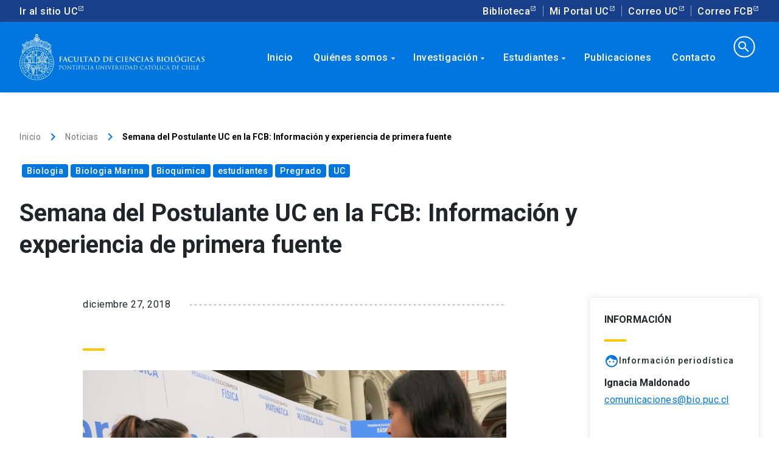

--- FILE ---
content_type: text/html; charset=UTF-8
request_url: https://biologia.uc.cl/semana-del-postulante-uc-en-la-fcb-informacion-y-experiencia-de-primera-fuente/
body_size: 93623
content:
<!DOCTYPE html>
<html lang="es">
<head>
<!-- Google Tag Manager -->
<script>(function(w,d,s,l,i){w[l]=w[l]||[];w[l].push({'gtm.start':
new Date().getTime(),event:'gtm.js'});var f=d.getElementsByTagName(s)[0],
j=d.createElement(s),dl=l!='dataLayer'?'&l='+l:'';j.async=true;j.src=
'https://www.googletagmanager.com/gtm.js?id='+i+dl;f.parentNode.insertBefore(j,f);
})(window,document,'script','dataLayer','GTM-55X5S9');</script>
<!-- End Google Tag Manager -->
<link data-n-head="ssr" rel="icon" type="image/png" href="/media/2020/04/favicon.png">

    		<link rel="pingback" href="https://biologia.uc.cl/xmlrpc.php">
		
		<meta http-equiv="Content-Type" content="text/html; charset=utf-8">
    <meta name="viewport" content="width=device-width, initial-scale=1.0">
    <meta http-equiv="X-UA-Compatible" content="ie=edge">
    <title>Semana del Postulante UC en la FCB: Información y experiencia de primera fuente &#8211; Facultad de Ciencias Biológicas</title>
<script>(function(d, s, id){
				 var js, fjs = d.getElementsByTagName(s)[0];
				 if (d.getElementById(id)) {return;}
				 js = d.createElement(s); js.id = id;
				 js.src = "//connect.facebook.net/en_US/sdk.js#xfbml=1&version=v2.6";
				 fjs.parentNode.insertBefore(js, fjs);
			   }(document, 'script', 'facebook-jssdk'));</script><link rel='dns-prefetch' href='//ws.sharethis.com' />
<link rel='dns-prefetch' href='//www.google.com' />
<link rel='dns-prefetch' href='//maxcdn.bootstrapcdn.com' />
<link rel='dns-prefetch' href='//s.w.org' />
<link rel="alternate" type="application/rss+xml" title="Facultad de Ciencias Biológicas &raquo; Feed" href="https://biologia.uc.cl/feed/" />
<link rel="alternate" type="application/rss+xml" title="Facultad de Ciencias Biológicas &raquo; RSS de los comentarios" href="https://biologia.uc.cl/comments/feed/" />
<link rel="alternate" type="text/calendar" title="Facultad de Ciencias Biológicas &raquo; iCal Feed" href="https://biologia.uc.cl/calendario/?ical=1" />
<meta name="keywords" content="Biologia,Biologia Marina,Bioquimica,estudiantes,Pregrado,UC" />
<meta itemprop="name" content="Semana del Postulante UC en la FCB: Información y experiencia de primera fuente"/><meta name="description" content="Ya está en plena marcha la Semana del Postulante UC, que abrió ayer miércoles 26 sus puertas y atenderá a todos los jóvenes interesados hasta el viernes 28 de diciembre. ¡Las tres carreras de nuestra Facultad están muy bien representadas! En nuestro stand de la carrera de Biología están atendiendo los alumnos Micaela Poutay y [&hellip;]" />
<meta itemprop="description" content="Ya está en plena marcha la Semana del Postulante UC, que abrió ayer miércoles 26 sus puertas y atenderá a todos los jóvenes interesados hasta el viernes 28 de diciembre. ¡Las tres carreras de nuestra Facultad están muy bien representadas! En nuestro stand de la carrera de Biología están atendiendo los alumnos Micaela Poutay y [&hellip;]">
<meta property="og:url" content="https://biologia.uc.cl/semana-del-postulante-uc-en-la-fcb-informacion-y-experiencia-de-primera-fuente/"/><meta property="og:type" content="article"/><meta property="og:title" content="Semana del Postulante UC en la FCB: Información y experiencia de primera fuente"/><meta property="og:site_name" content="Facultad de Ciencias Biologicas"/><meta property="og:description" content="Ya está en plena marcha la Semana del Postulante UC, que abrió ayer miércoles 26 sus puertas y atenderá a todos los jóvenes interesados hasta el viernes 28 de diciembre. ¡Las tres carreras de nuestra Facultad están muy bien representadas! En nuestro stand de la carrera de Biología están atendiendo los alumnos Micaela Poutay y [&hellip;]">
<meta name="twitter:title" content="Semana del Postulante UC en la FCB: Información y experiencia de primera fuente"/><meta name="twitter:description" content="Ya está en plena marcha la Semana del Postulante UC, que abrió ayer miércoles 26 sus puertas y atenderá a todos los jóvenes interesados hasta el viernes 28 de diciembre. ¡Las tres carreras de nuestra Facultad están muy bien representadas! En nuestro stand de la carrera de Biología están atendiendo los alumnos Micaela Poutay y [&hellip;]">
<!-- Twitter Meta Tags -->
<meta itemprop="image" content="https://biologia.uc.cl/wp-content/uploads/2018/12/Semana-del-postulante-300x225.jpg"/><meta property="og:image" content="https://biologia.uc.cl/wp-content/uploads/2018/12/Semana-del-postulante-300x225.jpg"/><meta name="twitter:image" content="https://biologia.uc.cl/wp-content/uploads/2018/12/Semana-del-postulante-300x225.jpg"/><link rel="alternate" type="application/rss+xml" title="Facultad de Ciencias Biológicas &raquo; Semana del Postulante UC en la FCB: Información y experiencia de primera fuente RSS de los comentarios" href="https://biologia.uc.cl/semana-del-postulante-uc-en-la-fcb-informacion-y-experiencia-de-primera-fuente/feed/" />
		<script type="text/javascript">
			window._wpemojiSettings = {"baseUrl":"https:\/\/s.w.org\/images\/core\/emoji\/12.0.0-1\/72x72\/","ext":".png","svgUrl":"https:\/\/s.w.org\/images\/core\/emoji\/12.0.0-1\/svg\/","svgExt":".svg","source":{"concatemoji":"https:\/\/biologia.uc.cl\/wp-includes\/js\/wp-emoji-release.min.js?ver=5.3.20"}};
			!function(e,a,t){var n,r,o,i=a.createElement("canvas"),p=i.getContext&&i.getContext("2d");function s(e,t){var a=String.fromCharCode;p.clearRect(0,0,i.width,i.height),p.fillText(a.apply(this,e),0,0);e=i.toDataURL();return p.clearRect(0,0,i.width,i.height),p.fillText(a.apply(this,t),0,0),e===i.toDataURL()}function c(e){var t=a.createElement("script");t.src=e,t.defer=t.type="text/javascript",a.getElementsByTagName("head")[0].appendChild(t)}for(o=Array("flag","emoji"),t.supports={everything:!0,everythingExceptFlag:!0},r=0;r<o.length;r++)t.supports[o[r]]=function(e){if(!p||!p.fillText)return!1;switch(p.textBaseline="top",p.font="600 32px Arial",e){case"flag":return s([127987,65039,8205,9895,65039],[127987,65039,8203,9895,65039])?!1:!s([55356,56826,55356,56819],[55356,56826,8203,55356,56819])&&!s([55356,57332,56128,56423,56128,56418,56128,56421,56128,56430,56128,56423,56128,56447],[55356,57332,8203,56128,56423,8203,56128,56418,8203,56128,56421,8203,56128,56430,8203,56128,56423,8203,56128,56447]);case"emoji":return!s([55357,56424,55356,57342,8205,55358,56605,8205,55357,56424,55356,57340],[55357,56424,55356,57342,8203,55358,56605,8203,55357,56424,55356,57340])}return!1}(o[r]),t.supports.everything=t.supports.everything&&t.supports[o[r]],"flag"!==o[r]&&(t.supports.everythingExceptFlag=t.supports.everythingExceptFlag&&t.supports[o[r]]);t.supports.everythingExceptFlag=t.supports.everythingExceptFlag&&!t.supports.flag,t.DOMReady=!1,t.readyCallback=function(){t.DOMReady=!0},t.supports.everything||(n=function(){t.readyCallback()},a.addEventListener?(a.addEventListener("DOMContentLoaded",n,!1),e.addEventListener("load",n,!1)):(e.attachEvent("onload",n),a.attachEvent("onreadystatechange",function(){"complete"===a.readyState&&t.readyCallback()})),(n=t.source||{}).concatemoji?c(n.concatemoji):n.wpemoji&&n.twemoji&&(c(n.twemoji),c(n.wpemoji)))}(window,document,window._wpemojiSettings);
		</script>
		<style type="text/css">
img.wp-smiley,
img.emoji {
	display: inline !important;
	border: none !important;
	box-shadow: none !important;
	height: 1em !important;
	width: 1em !important;
	margin: 0 .07em !important;
	vertical-align: -0.1em !important;
	background: none !important;
	padding: 0 !important;
}
</style>
	<link rel='stylesheet' id='tribe-common-skeleton-style-css'  href='https://biologia.uc.cl/wp-content/plugins/the-events-calendar/common/src/resources/css/common-skeleton.min.css?ver=4.10.2' type='text/css' media='all' />
<link rel='stylesheet' id='tribe-tooltip-css'  href='https://biologia.uc.cl/wp-content/plugins/the-events-calendar/common/src/resources/css/tooltip.min.css?ver=4.10.2' type='text/css' media='all' />
<link rel='stylesheet' id='wp-block-library-css'  href='https://biologia.uc.cl/wp-includes/css/dist/block-library/style.min.css?ver=5.3.20' type='text/css' media='all' />
<link rel='stylesheet' id='contact-form-7-css'  href='https://biologia.uc.cl/wp-content/plugins/contact-form-7/includes/css/styles.css?ver=5.1.7' type='text/css' media='all' />
<link rel='stylesheet' id='simple-share-buttons-adder-font-awesome-css'  href='//maxcdn.bootstrapcdn.com/font-awesome/4.3.0/css/font-awesome.min.css?ver=5.3.20' type='text/css' media='all' />
<link rel='stylesheet' id='style-css'  href='https://biologia.uc.cl/wp-content/themes/wpfcb/style.css?ver=5.3.20' type='text/css' media='all' />
<link rel='stylesheet' id='normalize-css'  href='https://biologia.uc.cl/wp-content/themes/wpfcb/css/normalize.css?ver=5.3.20' type='text/css' media='all' />
<link rel='stylesheet' id='uc-stylesheet-css'  href='https://biologia.uc.cl/wp-content/themes/wpfcb/css/main.css?ver=5.3.20' type='text/css' media='all' />
<link rel='stylesheet' id='bio-stylesheet-css'  href='https://biologia.uc.cl/wp-content/themes/wpfcb/css/mod-fcb.css?ver=5.3.20' type='text/css' media='all' />
<link rel='stylesheet' id='bio_menu-css'  href='https://biologia.uc.cl/wp-content/themes/wpfcb/css/menu.css?ver=5.3.20' type='text/css' media='all' />
<link rel='stylesheet' id='eeb-css-frontend-css'  href='https://biologia.uc.cl/wp-content/plugins/email-encoder-bundle/core/includes/assets/css/style.css?ver=251119-192929' type='text/css' media='all' />
<link rel='stylesheet' id='dashicons-css'  href='https://biologia.uc.cl/wp-includes/css/dashicons.min.css?ver=5.3.20' type='text/css' media='all' />
<script type='text/javascript' src='https://biologia.uc.cl/wp-includes/js/jquery/jquery.js?ver=1.12.4-wp'></script>
<script type='text/javascript' src='https://biologia.uc.cl/wp-includes/js/jquery/jquery-migrate.min.js?ver=1.4.1'></script>
<script id='st_insights_js' type='text/javascript' src='https://ws.sharethis.com/button/st_insights.js?publisher=4d48b7c5-0ae3-43d4-bfbe-3ff8c17a8ae6&#038;product=simpleshare'></script>
<script type='text/javascript' src='https://biologia.uc.cl/wp-content/plugins/email-encoder-bundle/core/includes/assets/js/custom.js?ver=251119-192929'></script>
<link rel='https://api.w.org/' href='https://biologia.uc.cl/wp-json/' />
<link rel="EditURI" type="application/rsd+xml" title="RSD" href="https://biologia.uc.cl/xmlrpc.php?rsd" />
<link rel="wlwmanifest" type="application/wlwmanifest+xml" href="https://biologia.uc.cl/wp-includes/wlwmanifest.xml" /> 
<link rel='prev' title='La UC realiza emotiva ceremonia de despedida para el profesor Renato Albertini' href='https://biologia.uc.cl/la-uc-realiza-emotiva-ceremonia-de-despedida-para-el-profesor-renato-albertini/' />
<link rel='next' title='Profesor Rodrigo A. Gutiérrez es premiado por la Fundación von Humboldt' href='https://biologia.uc.cl/profesor-rodrigo-a-gutierrez-es-premiado-por-la-fundacion-von-humboldt/' />
<meta name="generator" content="WordPress 5.3.20" />
<link rel="canonical" href="https://biologia.uc.cl/semana-del-postulante-uc-en-la-fcb-informacion-y-experiencia-de-primera-fuente/" />
<link rel='shortlink' href='https://biologia.uc.cl/?p=920' />
<link rel="alternate" type="application/json+oembed" href="https://biologia.uc.cl/wp-json/oembed/1.0/embed?url=https%3A%2F%2Fbiologia.uc.cl%2Fsemana-del-postulante-uc-en-la-fcb-informacion-y-experiencia-de-primera-fuente%2F" />
<link rel="alternate" type="text/xml+oembed" href="https://biologia.uc.cl/wp-json/oembed/1.0/embed?url=https%3A%2F%2Fbiologia.uc.cl%2Fsemana-del-postulante-uc-en-la-fcb-informacion-y-experiencia-de-primera-fuente%2F&#038;format=xml" />
<meta name="tec-api-version" content="v1"><meta name="tec-api-origin" content="https://biologia.uc.cl"><link rel="https://theeventscalendar.com/" href="https://biologia.uc.cl/wp-json/tribe/events/v1/" /></head>
<body>
<!-- Google Tag Manager (noscript) -->
<noscript><iframe src="https://www.googletagmanager.com/ns.html?id=GTM-55X5S9"
height="0" width="0" style="display:none;visibility:hidden"></iframe></noscript>
<!-- End Google Tag Manager (noscript) -->

<div class="top-bar-component">
    <div class="uc-top-bar d-none d-xl-flex">
        <div class="container">
                <div class="top-bar_links justify-content-between">
                    <ul class="top-bar_links">
                        <li><a href="https://www.uc.cl/" class="uc-link external">Ir al sitio UC</a></li>
                    </ul>
                    <ul class="top-bar_links">
                        <li><a href="http://bibliotecas.uc.cl/" target="_blank" data-dtarget="3" class="uc-link dropbtn external">Biblioteca</a></li>
                        <li><a href="https://sso.uc.cl/cas/login" target="_blank" data-dtarget="4" class="uc-link dropbtn external">Mi Portal UC</a></li>
                        <li><a href="https://correo.uc.cl" target="_blank" data-dtarget="5" class="uc-link dropbtn external">Correo UC</a></li>
                        <li><a href="http://mailg.bio.puc.cl" target="_blank" data-dtarget="5" class="uc-link dropbtn external">Correo FCB</a></li>
                    </ul>
                </div>
            </div>
    </div>
</div>
<div class="uc-portal-navbar has-background-color" style="z-index: 1000;">
    <div class="container d-none d-xl-block">
        <div class="row no-gutters">
            <div class="col-lg-3">
                <div class=""> <!-- uc-navbar-brand -->
                    <a href="/">
                        <img src="https://biologia.uc.cl/wp-content/themes/wpfcb/img/logo-uc-wh.svg" alt="" class="img-fluid">
                    </a>
                </div>
            </div>
            <div class="col-lg-9">
                <!-- 
                	<div class="main-nav-component">
                    <ul role="navigation" id="uc-main-nav" class="uc-navbar_nav">
                        <li id="" class="nav-item nochildren"><a href="/" class="uc-link">Inicio</a></li>
                        <li id="" class="nav-item"><a href="/quienes-somos/" class="uc-link">Quienes somos<i class="uc-icon color-white">arrow_drop_down</i></a></li>
                        <li id="" class="nav-item"><a href="/investigacion/" class="uc-link">Investigaci&oacute;n<i class="uc-icon color-white">arrow_drop_down</i></a></li>
                        <li id="" class="nav-item"><a href="/estudiantes/" class="uc-link">Estudiantes<i class="uc-icon color-white">arrow_drop_down</i></a></li>
                        <li id="" class="nav-item"><a href="/servicios/" class="uc-link">Servicios<i class="uc-icon color-white">arrow_drop_down</i></a></li>
                        <li class="nav-item"><a href="#" class="uc-link"><i class="uc-icon color-white uc-search-icon">search</i></a></li>
                    </ul> 
                  </div>
                  -->
                  
                  <div class='main-nav-component menuAdmin'>
	<ul role="navigation" id="uc-main-nav" class="uc-navbar_nav">
		<li class="nav-item nochildren"><a href='/' class="uc-link">Inicio</a></li>
	  <li class="nav-item"><a href='/quienes-somos/' class="uc-link">Qui&eacute;nes somos<i class="uc-icon color-white">arrow_drop_down</i></a>
	  	<ul>
	  		<li class="nav-item"><a href='/quienes-somos/direcciones' class="uc-link">Direcciones<i class="uc-icon color-white">arrow_drop_down</i></a>
			  	<ul>
			  		<li class="nav-item nochildren"><a href='/quienes-somos/direcciones/decanato/' class="uc-link">Decanato</a></li>
					<li class="nav-item nochildren"><a href='/quienes-somos/direcciones/direccion-economica-y-de-gestion/' class="uc-link">Direcci&oacute;n Económica y de Gestión</a></li>
					<li class="nav-item nochildren"><a href='/quienes-somos/direcciones/direccion-de-desarrollo-academico/' class="uc-link">Direcci&oacute;n de Desarrollo Acad&eacute;mico</a></li>
					<li class="nav-item nochildren"><a href='/quienes-somos/direcciones/direccion-pregrado/' class="uc-link">Direcci&oacute;n Pregrado</a></li>
					<li class="nav-item nochildren"><a href='/quienes-somos/direcciones/direccion-postgrado/' class="uc-link">Direcci&oacute;n Postgrado</a></li>
					<li class="nav-item nochildren"><a href='/quienes-somos/direcciones/direccion-investigacion/' class="uc-link">Direcci&oacute;n Investigaci&oacute;n</a></li>
					
				</ul>
			  </li>
	  		<li class="nav-item"><div class="triangle blue" style='content: "";position: absolute;top: -7px;left: 65px;width: 15px;height: 15px;background-color: #173f8a;z-index: -1;transform: rotate(45deg);box-shadow: 0 0 20px 0 rgba(0,0,0,.18);border-radius: 4px;'></div>

					<ul>
						<li class="nav-item nochildren"><a href='/quienes-somos/genetica-molecular-y-microbiologia/' class="uc-link">Gen&eacute;tica Molecular y Microbiología</a></li>
						<li class="nav-item nochildren"><a href='/quienes-somos/fisiologia/' class="uc-link">Fisiología</a></li>
						<li class="nav-item nochildren"><a href='/quienes-somos/ecologia/' class="uc-link">Ecología</a></li>
						<li class="nav-item nochildren"><a href='/quienes-somos/biologia-celular-y-molecular/' class="uc-link">Biología Celular y Molecular</a></li>
					</ul>
	    	</li>
			  <li class="nav-item nochildren"><a href='/quienes-somos/academicos/' class="uc-link">Acad&eacute;micos</a></li>
			  <li class="nav-item nochildren"><a href='/quienes-somos/consejo-de-facultad/' class="uc-link">Consejo de Facultad</a></li>
			  <li class="nav-item nochildren"><a href='/quienes-somos/secretaria-academica/' class="uc-link">Secretar&iacute;a Acad&eacute;mica</a></li>
			  <li class="nav-item nochildren"><a href='/quienes-somos/documentos-fcb/' class="uc-link">Documentos y Recursos</a></li>
			  
			</ul>
		</li>
		<li class="nav-item"><a href='/investigacion/' class="uc-link">Investigaci&oacute;n<i class="uc-icon color-white">arrow_drop_down</i></a>
		<ul>
			<li class="nav-item nochildren"><a href='/investigacion/direccion-de-investigacion-y-planificacion/' class="uc-link">Direcci&oacute;n Investigaci&oacute;n</a></li>
			<li class="nav-item nochildren"><a href='/investigacion/grupos-de-investigacion/' class="uc-link">Grupos de Investigaci&oacute;n</a></li>
			<li class="nav-item"><div class="triangle blue" style='content: "";position: absolute;top: -7px;left: 65px;width: 15px;height: 15px;background-color: #173f8a;z-index: -1;transform: rotate(45deg);box-shadow: 0 0 20px 0 rgba(0,0,0,.18);border-radius: 4px;'></div>
					<a href='/quienes-somos/institutos-y-centros/' class="uc-link">Institutos<i class="uc-icon color-white">arrow_drop_down</i></a>
					<ul>
						<li class="nav-item nochildren"><a href='http://www.ibio.cl/' class="uc-link external">IBIO | Instituto Milenio de Biología Integrativa </a></li>
						<li class="nav-item nochildren"><a href='https://ieb-chile.cl/' class="uc-link external">IEB Chile | Instituto de Ecología & Biodiversidad </a></li>
						<li class="nav-item nochildren"><a href='https://ingenieriabiologicaymedica.uc.cl/' class="uc-link external">IIBM | Instituto de Ingeniería Biol&oacute;gica y M&eacute;dica </a></li>
						<li class="nav-item nochildren"><a href='http://www.imii.cl/' class="uc-link external">IMII | Instituto Milenio en Inmunología e Inmunoterapia </a></li>
						<li class="nav-item nochildren"><a href='http://es.imo-chile.cl/' class="uc-link external">IMO | Instituto Milenio de Oceanografía </a></li>
						<li class="nav-item nochildren"><a href='https://socioecologiacostera.cl/' class="uc-link external">SECOS | Instituto Milenio en Socio-Ecología Costera </a></li>
						<li class="nav-item nochildren"><a href='https://www.institutobase.cl/' class="uc-link external">BASE | Instituto Milenio BASE </a></li>
					</ul>
	    	</li>
			<!-- <li class="nav-item"><div class="triangle blue" style='content: "";position: absolute;top: -7px;left: 65px;width: 15px;height: 15px;background-color: #173f8a;z-index: -1;transform: rotate(45deg);box-shadow: 0 0 20px 0 rgba(0,0,0,.18);border-radius: 4px;'></div>
					<a href='/quienes-somos/institutos-y-centros/' class="uc-link">Centros<i class="uc-icon color-white">arrow_drop_down</i></a>
					<ul>
						<li class="nav-item nochildren"><a href='http://www.capes.cl/' class="uc-link external">CAPES | Centro de Ecología Aplicada y Sustentabilidad </a></li>
						<li class="nav-item nochildren"><a href='http://www.carechile.cl/' class="uc-link external">CARE | Centro de Envejecimiento y Regeneraci&oacute;n </a></li>
						<li class="nav-item nochildren"><a href='https://cinv.uv.cl/' class="uc-link external">CINV | Centro de Interdisciplinario de Neurociencia de Valparaiso </a></li>
					</ul>
	    	</li> -->
	    	<li class="nav-item"><a href='/quienes-somos/fcb-en-el-territorio/' class="uc-link">FCB en el Territorio<i class="uc-icon color-white">arrow_drop_down</i></a>
			  	<ul>
			  		<li class="nav-item nochildren"><a href='/quienes-somos/estacion-patagonia/' class="uc-link">Estaci&oacute;n Patagonia</a></li> 
			  		<li class="nav-item nochildren"><a href='/quienes-somos/cebima-centro-de-excelencia-en-biomedicina-de-magallanes/' class="uc-link">CEBIMA| Centro de Excelencia en Biomedicina de Magallanes</a></li>
			  		<li class="nav-item nochildren"><a href='/quienes-somos/ecim-uc-estacion-costera-de-investigaciones-marinas/' class="uc-link">ECIM UC | Estaci&oacute;n Costera de Investigaciones Marinas</a></li> 
			  		<li class="nav-item nochildren"><a href='/quienes-somos/estacion-biologica-senda-darwin/' class="uc-link">Estaci&oacute;n Biol&oacute;gica Senda Darwin </a></li> <!-- https://www.sendadarwin.cl/inicio/ -->
			  		<li class="nav-item nochildren"><a href='/quienes-somos/fcb-en-el-territorio/alto-patache-centro-del-desierto-de-atacama/' class="uc-link">Alto Patache | Centro del desierto de Atacama</a></li> 
					</ul>
			  </li>
			  <li class="nav-item"><a href='/quienes-somos/plataformas/' class="uc-link">Plataformas<i class="uc-icon color-white">arrow_drop_down</i></a>
			  	<ul>
			  		<li class="nav-item nochildren"><a href='/investigacion/plataformas/citometria-de-flujo/' class="uc-link">Citometr&iacute;a de Flujo</a></li> 
			  		<li class="nav-item nochildren"><a href='/investigacion/plataformas/experimentacion-vegetal/' class="uc-link">Experimentaci&oacute;n Vegetal</a></li>
			  		<li class="nav-item nochildren"><a href='/investigacion/plataformas/secuenciacion-y-tecnologias-omicas/' class="uc-link">Secuenciaci&oacute;n y Tecnolog&iacute;as &Oacute;micas</a></li> 
			  		<li class="nav-item nochildren"><a href='/investigacion/plataformas/microscopia-avanzada/' class="uc-link">Microscop&iacute;a Avanzada</a></li>
			  		<li class="nav-item nochildren"><a href='/investigacion/plataformas/bioinformatica-y-biologia-computacional/' class="uc-link">Bioinform&aacute;tica y Biolog&iacute;a Computacional</a></li>
					</ul>
			  </li>
			  
			  <li class="nav-item"><a href='/redes-internacionales/' class="uc-link">Redes Internacionales<i class="uc-icon color-white">arrow_drop_down</i></a>
			  	<ul>
						<li class="nav-item nochildren"><a href='http://www.lincg.uc-csic.es' class="uc-link external" target='_blank'>LinkGlobal | Laboratorio Internacional en Cambio Global </a></li>
						<li class="nav-item nochildren"><a href='https://www.meric.cl/en/home' class="uc-link external" target='_blank'>Meric | Marine Energy Research & Innovation Center </a></li>
						<li class="nav-item nochildren"><a href='http://www.sb-roscoff.fr/en/evolutionary-biology-and-ecology-algae/presentation' target='_blank' class="uc-link external">UMI | Unidad Mixta Internacional Biología evolutiva y ecología de las algas </a></li>
					</ul>
			  </li>
			  <li class="nav-item nochildren"><a href='/investigacion/normativas-y-reglamentos/' class="uc-link">Normativas y Reglamentos</a></li>
			</ul>
  	</li>
  	<li class="nav-item">
  		<a href='/estudiantes/' class="uc-link">Estudiantes<i class="uc-icon color-white">arrow_drop_down</i></a>
	  	<ul>
	  		<div class="triangle blue" style='content: "";position: absolute;top: 3px;left: 65px;width: 15px;height: 15px;background-color: #173f8a;z-index: -1;transform: rotate(45deg);box-shadow: 0 0 20px 0 rgba(0,0,0,.18);border-radius: 4px;'></div>
				<li class="nav-item nochildren"><a href='https://pregrado.bio.uc.cl/' class="uc-link external">Pregrado </a></li>
				<li class="nav-item nochildren"><a href='https://postgrado.bio.uc.cl/' class="uc-link external">Postgrado </a></li>
				<li class="nav-item nochildren"><a href='https://www.instagram.com/cecb_uc/' class="uc-link external">Centro de Estudiantes </a></li>
			</ul>
  	</li>
	<li class="nav-item nochildren"><a href='/publicaciones/' class="uc-link">Publicaciones</a></li>
	<!-- 
  	<li class="nav-item"><a href='/servicios/' class="uc-link">Servicios<i class="uc-icon color-white">arrow_drop_down</i></a>
	  	<ul>
	  		<div class="triangle blue" style='content: "";position: absolute;top: 3px;left: 65px;width: 15px;height: 15px;background-color: #173f8a;z-index: -1;transform: rotate(45deg);box-shadow: 0 0 20px 0 rgba(0,0,0,.18);border-radius: 4px;'></div>
				<li class="nav-item nochildren"><a href='https://sites.google.com/bio.puc.cl/omics/inicio?authuser=1' class="uc-link external" target='_blank'>Unidad de Secuenciaci&oacute;n y Tecnolog&iacute;as &Oacute;micas </a></li>
				<li class="nav-item nochildren"><a href='http://microscopia.uc.cl/' class="uc-link external" target='_blank'>Unidad de Microscop&iacute;a Avanzada </a></li>
				<li class="nav-item nochildren"><a href='/investigacion/plataformas/experimentacion-vegetal/' class="uc-link external" target='_blank'>Unidad de Experimentaci&oacute;n Vegetal </a></li>
				<li class="nav-item nochildren"><a href='http://citometria.uc.cl/' class="uc-link external" target='_blank'>Unidad de Citometr&iacute;a de Flujo </a></li>
				<li class="nav-item nochildren"><a href='/investigacion/plataformas/bioinformatica-y-biologia-computacional/' class="uc-link">Bioinform&aacute;tica y Biolog&iacute;a Computacional</a></li>
			</ul>
		</li> -->
	
	<li class="nav-item nochildren"><a href='/contacto/' class="uc-link">Contacto</a></li>
  	<li class="nav-item">
  		<form id="menusearch" method="get" action="https://biologia.uc.cl">
			  <input type="search" name="s" value="" autocomplete=off>
			  <i class="uc-icon color-white uc-search-icon">search</i>
			</form>
  	</li>
	</ul>
</div>									
									<!--<div class='main-nav-component menuAdmin'>
										<div class="menu-menu-principal-container"><ul id="menu-menu-principal" class="menu"><li id="menu-item-1087" class="menu-item menu-item-type-post_type menu-item-object-page menu-item-home menu-item-1087"><a href="https://biologia.uc.cl/">Inicio</a></li>
<li id="menu-item-4715" class="menu-item menu-item-type-post_type menu-item-object-page menu-item-has-children menu-item-4715"><a href="https://biologia.uc.cl/quienes-somos/">Quiénes somos</a>
<ul class="sub-menu">
	<li id="menu-item-4716" class="menu-item menu-item-type-post_type menu-item-object-page menu-item-has-children menu-item-4716"><a href="https://biologia.uc.cl/quienes-somos/direcciones/">Direcciones</a>
	<ul class="sub-menu">
		<li id="menu-item-4717" class="menu-item menu-item-type-post_type menu-item-object-page menu-item-4717"><a href="https://biologia.uc.cl/quienes-somos/direcciones/decanato/">Decanato</a></li>
		<li id="menu-item-4722" class="menu-item menu-item-type-post_type menu-item-object-page menu-item-4722"><a href="https://biologia.uc.cl/quienes-somos/direcciones/direccion-economica-y-de-gestion/">Dirección Económica y de Gestión</a></li>
		<li id="menu-item-4721" class="menu-item menu-item-type-post_type menu-item-object-page menu-item-4721"><a href="https://biologia.uc.cl/quienes-somos/direcciones/direccion-de-desarrollo-academico/">Dirección de Desarrollo Académico</a></li>
		<li id="menu-item-4718" class="menu-item menu-item-type-post_type menu-item-object-page menu-item-4718"><a href="https://biologia.uc.cl/quienes-somos/direcciones/direccion-pregrado/">Dirección Pregrado</a></li>
		<li id="menu-item-4719" class="menu-item menu-item-type-post_type menu-item-object-page menu-item-4719"><a href="https://biologia.uc.cl/quienes-somos/direcciones/direccion-postgrado/">Dirección Postgrado</a></li>
		<li id="menu-item-4720" class="menu-item menu-item-type-post_type menu-item-object-page menu-item-4720"><a href="https://biologia.uc.cl/quienes-somos/direcciones/direccion-investigacion/">Dirección de Investigación y Planificación</a></li>
	</ul>
</li>
	<li id="menu-item-1103" class="menu-item menu-item-type-post_type menu-item-object-page menu-item-has-children menu-item-1103"><a href="https://biologia.uc.cl/quienes-somos/departamentos/">Departamentos</a>
	<ul class="sub-menu">
		<li id="menu-item-1126" class="menu-item menu-item-type-post_type menu-item-object-page menu-item-1126"><a href="https://biologia.uc.cl/quienes-somos/departamentos/genetica-molecular-y-microbiologia/">Genética Molecular y Microbiología</a></li>
		<li id="menu-item-1127" class="menu-item menu-item-type-post_type menu-item-object-page menu-item-1127"><a href="https://biologia.uc.cl/quienes-somos/departamentos/fisiologia/">Fisiología</a></li>
		<li id="menu-item-1128" class="menu-item menu-item-type-post_type menu-item-object-page menu-item-1128"><a href="https://biologia.uc.cl/quienes-somos/departamentos/ecologia/">Ecología</a></li>
		<li id="menu-item-1129" class="menu-item menu-item-type-post_type menu-item-object-page menu-item-1129"><a href="https://biologia.uc.cl/quienes-somos/departamentos/biologia-celular-y-molecular/">Biología Celular y Molecular</a></li>
	</ul>
</li>
	<li id="menu-item-1151" class="menu-item menu-item-type-post_type menu-item-object-page menu-item-1151"><a href="https://biologia.uc.cl/quienes-somos/academicos/">Académicos</a></li>
	<li id="menu-item-4723" class="menu-item menu-item-type-post_type menu-item-object-page menu-item-has-children menu-item-4723"><a href="https://biologia.uc.cl/investigacion/plataformas/">Plataformas</a>
	<ul class="sub-menu">
		<li id="menu-item-1142" class="menu-item menu-item-type-post_type menu-item-object-page menu-item-1142"><a href="https://biologia.uc.cl/investigacion/plataformas/citometria-de-flujo/">Citometría de Flujo</a></li>
		<li id="menu-item-1143" class="menu-item menu-item-type-post_type menu-item-object-page menu-item-1143"><a href="https://biologia.uc.cl/investigacion/plataformas/experimentacion-vegetal/">Experimentación Vegetal</a></li>
		<li id="menu-item-1140" class="menu-item menu-item-type-post_type menu-item-object-page menu-item-1140"><a href="https://biologia.uc.cl/investigacion/plataformas/secuenciacion-y-tecnologias-omicas/">Secuenciación y Tecnologías ómicas</a></li>
		<li id="menu-item-1144" class="menu-item menu-item-type-post_type menu-item-object-page menu-item-1144"><a href="https://biologia.uc.cl/investigacion/plataformas/microscopia-avanzada/">Microscopía Avanzada</a></li>
	</ul>
</li>
	<li id="menu-item-4724" class="menu-item menu-item-type-post_type menu-item-object-page menu-item-has-children menu-item-4724"><a href="https://biologia.uc.cl/quienes-somos/fcb-en-el-territorio/">FCB en el territorio</a>
	<ul class="sub-menu">
		<li id="menu-item-4731" class="menu-item menu-item-type-post_type menu-item-object-page menu-item-4731"><a href="https://biologia.uc.cl/quienes-somos/fcb-en-el-territorio/estacion-patagonia/">Estación Patagonia</a></li>
		<li id="menu-item-4735" class="menu-item menu-item-type-post_type menu-item-object-page menu-item-4735"><a href="https://biologia.uc.cl/quienes-somos/cebima-centro-de-excelencia-en-biomedicina-de-magallanes/">CEBIMA| Centro de Excelencia en Biomedicina de Magallanes</a></li>
		<li id="menu-item-4734" class="menu-item menu-item-type-post_type menu-item-object-page menu-item-4734"><a href="https://biologia.uc.cl/quienes-somos/fcb-en-el-territorio/ecim-uc-estacion-costera-de-investigaciones-marinas/">ECIM UC | Estación Costera de Investigaciones Marinas</a></li>
		<li id="menu-item-4733" class="menu-item menu-item-type-post_type menu-item-object-page menu-item-4733"><a href="https://biologia.uc.cl/quienes-somos/fcb-en-el-territorio/estacion-biologica-senda-darwin/">Estación Biológica Senda Darwin</a></li>
		<li id="menu-item-4732" class="menu-item menu-item-type-post_type menu-item-object-page menu-item-4732"><a href="https://biologia.uc.cl/quienes-somos/fcb-en-el-territorio/alto-patache-centro-del-desierto-de-atacama/">Alto Patache / Centro del Desierto de Atacama</a></li>
	</ul>
</li>
</ul>
</li>
<li id="menu-item-4725" class="menu-item menu-item-type-post_type menu-item-object-page menu-item-has-children menu-item-4725"><a href="https://biologia.uc.cl/investigacion/">Investigación</a>
<ul class="sub-menu">
	<li id="menu-item-1116" class="menu-item menu-item-type-post_type menu-item-object-page menu-item-has-children menu-item-1116"><a href="https://biologia.uc.cl/investigacion/institutos-y-centros/">Institutos y Centros</a>
	<ul class="sub-menu">
		<li id="menu-item-4738" class="menu-item menu-item-type-custom menu-item-object-custom menu-item-4738"><a href="http://www.imii.cl/">IMII &#8211; Instituto Milenio en Inmunología e Inmunoterapia</a></li>
	</ul>
</li>
	<li id="menu-item-1117" class="menu-item menu-item-type-post_type menu-item-object-page menu-item-1117"><a href="https://biologia.uc.cl/investigacion/estaciones-de-investigacion/">Estaciones de investigación</a></li>
	<li id="menu-item-4726" class="menu-item menu-item-type-post_type menu-item-object-page menu-item-4726"><a href="https://biologia.uc.cl/investigacion/redes-internacionales/">Redes Internacionales</a></li>
</ul>
</li>
<li id="menu-item-1152" class="menu-item menu-item-type-post_type menu-item-object-page menu-item-has-children menu-item-1152"><a href="https://biologia.uc.cl/estudiantes/">Estudiantes</a>
<ul class="sub-menu">
	<li id="menu-item-4727" class="menu-item menu-item-type-post_type menu-item-object-page menu-item-4727"><a href="https://biologia.uc.cl/estudiantes/pregrado/">Pregrado</a></li>
	<li id="menu-item-4728" class="menu-item menu-item-type-post_type menu-item-object-page menu-item-4728"><a href="https://biologia.uc.cl/estudiantes/postgrado/">Postgrado</a></li>
	<li id="menu-item-4729" class="menu-item menu-item-type-post_type menu-item-object-page menu-item-4729"><a href="https://biologia.uc.cl/estudiantes/centro-de-estudiantes/">Centro de Estudiantes</a></li>
</ul>
</li>
<li id="menu-item-4730" class="menu-item menu-item-type-post_type menu-item-object-page menu-item-4730"><a href="https://biologia.uc.cl/investigacion/plataformas/">Servicios</a></li>
<li id="menu-item-4737" class="menu-item menu-item-type-post_type menu-item-object-page menu-item-4737"><a href="https://biologia.uc.cl/contacto/">Contacto</a></li>
</ul></div>									</div>-->
									
                
            </div>
        </div>
    </div>
    
</div>
<div class="uc-navbar_mobile d-block d-xl-none" style="overflow: unset !important;z-index: 10000;">
            <div class="uc-navbar_mobile-bar">
                <div class="uc-navbar_mobile-logo">
                    <a href="/" title="Ir al Inicio"><img src="/wp-content/themes/wpfcb/img/logo-uc-wh.svg" alt="Logo UC" class="img-fluid" style="height: -webkit-fill-available;"></a>
                </div> 
                <a href="javascript:void(0);" data-collapse="collapseMobileNav" class="uc-navbar_mobile-button js-accordion-title"><span class="uc-icon"></span></a>
            </div> 
            <div id="collapseMobileNav" data-toggle="collapseMobileNav" data-open="false" class="uc-navbar_mobile-content" style="height: 500px !important;">
                <div class="uc-navbar_mobile-direct">
                    <div class="uc-subtitle mb-12">Accesos Directos</div> 
                    <a href="http://bibliotecas.uc.cl/" target="_blank" class="uc-pill mb-12">
                        <div class="uc-btn btn-inline">Biblioteca
                            <div class="uc-icon">launch</div>
                        </div>
                    </a>
                    <a href="https://donaciones.uc.cl/" target="_blank" class="uc-pill mb-12">
                        <div class="uc-btn btn-inline">Donaciones
                            <div class="uc-icon">launch</div>
                        </div>
                    </a>
                    <a href="https://sso.uc.cl/cas/login" target="_blank" class="uc-pill mb-12">
                        <div class="uc-btn btn-inline">Mi portal UC
                            <div class="uc-icon">launch</div>
                        </div>
                    </a>
                    <a href="https://webaccess.uc.cl/simplesaml/index.php" target="_blank" class="uc-pill mb-12">
                        <div class="uc-btn btn-inline">Correo
                            <div class="uc-icon">launch</div>
                        </div>
                    </a>
                    <form id="menusearch" method="get" action="https://biologia.uc.cl" style="background:#0176de;">
										  <input type="search" name="s" value="" autocomplete=off>
										  <i class="uc-icon color-white uc-search-icon">search</i>
										</form>
                </div>
                <div class="uc-navbar_mobile-list">
                    <a href="/" class="list-item custom">Inicio</a>
                    <div class="collapse-nav-mobile">
                        <a href="javascript:void(0);" data-collapse="collapseExample1" class="list-item custom uc-collapse_heading js-accordion-title">
                        Qui&eacute;nes somos <i class="uc-icon">keyboard_arrow_down</i>
                        </a> 
                        <div data-toggle="collapseExample1" data-open="false" class="uc-collapse_body js-accordion-content" style="height: 0px;">
                            <div class="uc-navbar_mobile-list">
                            	<a href='/quienes-somos/direcciones' class="list-item">Direcciones</a>
					            <a href='/quienes-somos/academicos/' class="list-item">Acad&eacute;micos</a>
					            <a href='/quienes-somos/consejo-de-facultad/' class="list-item">Consejo de Facultad</a>
                                <a href='/quienes-somos/secretaria-academica/' class="list-item">Secretar&iacute;a Acad&eacute;mica</a>
					            <a href='/quienes-somos/documentos-fcb/' class="list-item">Documentos FCB</a>
                            </div>
                        </div>
                    </div>
					<div class="collapse-nav-mobile">
                        <a href="javascript:void(0);" data-collapse="collapseExample2" class="list-item custom uc-collapse_heading js-accordion-title">
                        Investigaci&oacute;n <i class="uc-icon">keyboard_arrow_down</i>
                        </a> 
                        <div data-toggle="collapseExample2" data-open="false" class="uc-collapse_body js-accordion-content" style="height: 0px;">
                            <div class="uc-navbar_mobile-list">
                                <a href='/investigacion/direccion-de-investigacion-y-planificacion/' class="list-item">Direcci&oacute;n Investigaci&oacute;n</a>
                            	<a href='/investigacion/grupos-de-investigacion/' class="list-item">Grupos de Investigaci&oacute;n</a>
                            	<a href='/quienes-somos/institutos-y-centros/' class="list-item">Institutos y Centros</a>
                            	<a href='/quienes-somos/fcb-en-el-territorio/' class="list-item">FCB en el Territorio</a>
					                    <a href='/redes-internacionales/' class="list-item">Redes Internacionales</a>
                            </div>
                        </div>
                    </div>
                    <div class="collapse-nav-mobile">
                        <a href="javascript:void(0);" data-collapse="collapseExample3" class="list-item custom uc-collapse_heading js-accordion-title">
                        Estudiantes <i class="uc-icon">keyboard_arrow_down</i>
                        </a> 
                        <div data-toggle="collapseExample3" data-open="false" class="uc-collapse_body js-accordion-content" style="height: 0px;">
                            <div class="uc-navbar_mobile-list">
                            	<a href='https://pregrado.bio.uc.cl/' class="list-item">Pregrado</a>
                            	<a href='https://postgrado.bio.uc.cl/' class="list-item">Postgrado</a>
					                    <a href='https://www.instagram.com/cecb_uc/' class="list-item">Centro de Estudiantes</a>
                            </div>
                        </div>
                    </div>
                    <a href="/publicaciones/" class="list-item custom">Publicaciones</a>
                    <!--
                    <div class="collapse-nav-mobile">
                        <a href="javascript:void(0);" data-collapse="collapseExample4" class="list-item custom uc-collapse_heading js-accordion-title">
                        Servicios <i class="uc-icon">keyboard_arrow_down</i>
                        </a> 
                        <div data-toggle="collapseExample4" data-open="false" class="uc-collapse_body js-accordion-content" style="height: 0px;">
                            <div class="uc-navbar_mobile-list">
                            	<a href='https://sites.google.com/bio.puc.cl/omics/inicio?authuser=1' class="list-item">Unidad de Secuenciaci&oacute;n y Tecnolog&iacute;as &Oacute;micas </a>
                            	<a href='http://microscopia.uc.cl/' class="list-item">Unidad de Microscop&iacute;a Avanzada </a>
					                    <a href='/quienes-somos/plataformas/experimentacion-vegetal/' class="list-item">Unidad de Experimentaci&oacute;n Vegetal </a>
					                    <a href='http://citometria.uc.cl/' class="list-item">Unidad de Citometr&iacute;a de Flujo </a>
                            </div>
                        </div>
                    </div>-->
                    <a href="/contacto/"  class="list-item custom">Contacto</a>
                        
                </div>
                    
                </div>
            </div>

<a href="#main" class="d-none visually-hidden element-focusable bypass-to-main">Skip to content</a>
<main id="main">
    <div class="container mt-60">
        <ol role="navigation" aria-label="Estás aquí:" class="uc-breadcrumb mb-32 d-none d-lg-flex">
            <li class="uc-breadcrumb_item"><a href="/">Inicio</a><i class="uc-icon">keyboard_arrow_right</i></li>
            <li class="uc-breadcrumb_item"><a href="/todas-las-noticias/">Noticias</a><i class="uc-icon">keyboard_arrow_right</i></li>
            <li class="uc-breadcrumb_item current">Semana del Postulante UC en la FCB: Información y experiencia de primera fuente</li>
        </ol>
        <ol role="navigation" aria-label="Estás aquí:" class="uc-breadcrumb mb-32 d-flex d-lg-none ">
            <li class="uc-breadcrumb_item"><a href="/">Inicio</a><i class="uc-icon">keyboard_arrow_right</i></li>
            <li class="uc-breadcrumb_item"><a href="/todas-las-noticias/">Noticias</a><i class="uc-icon">keyboard_arrow_right</i></li>
            <li class="uc-breadcrumb_item current">Semana del Postulante UC en la FCB: Información y experiencia de primera fuente</li>
        </ol> 
        <div class="mt-32 mb-32">
        		<a href='https://biologia.uc.cl/tag/biologia/' class='uc-tag ml-4'>Biologia</a><a href='https://biologia.uc.cl/tag/biologia-marina/' class='uc-tag ml-4'>Biologia Marina</a><a href='https://biologia.uc.cl/tag/bioquimica/' class='uc-tag ml-4'>Bioquimica</a><a href='https://biologia.uc.cl/tag/estudiantes/' class='uc-tag ml-4'>estudiantes</a><a href='https://biologia.uc.cl/tag/pregrado/' class='uc-tag ml-4'>Pregrado</a><a href='https://biologia.uc.cl/tag/uc/' class='uc-tag ml-4'>UC</a>        </div> 
        <div class="row">
            <div class="col-lg-10">
                <div class="article-heading mb-60"><h1>Semana del Postulante UC en la FCB: Información y experiencia de primera fuente</h1></div>
            </div>
        </div>
        <div class="row">
            <div class="col-lg-7 offset-lg-1">
                <div class="row align-items-center mb-60">
                    <div class="col-md-auto">
                        <p class="no-margin"><span>diciembre 27, 2018</span></p>
                    </div> 
                    <div class="col">
                        <hr class="uc-hr">
                    </div>
                </div>
                <!-- <div class="row">
                    <div class="col">
                        <p class="p-size--xl text-weight--bold"><!-- EXTRACTO --><!-- </p>
                    </div>
                </div>-->
                <div class="uc-text-divider divider-secondary my-32"></div>
                                <figure class="mb-60">
                    <img src="https://biologia.uc.cl/wp-content/uploads/2018/12/Semana-del-postulante.jpg" alt="" class="img-fluid"> 
                    <figcaption>
                        <p class="p-size--sm p-color--gray mb-0 mt-8">
                            <i class="uc-icon icon-size--sm text-color--gray">photo_camera</i>
                                                        <!-- PIE CAMARA
                            "En general, las protestas no tiene por qué asustarnos. Al contrario, yo creo que esa manifestación del millón 200 mil personas nos emocionó a todos", dice Ana María. (Foto: Karina Fuenzalida)
                            -->
                        </p>
                    </figcaption>
                </figure>
                <div class="body-article">
                    <p style="text-align: justify;">Ya está en plena marcha la<a href="http://admisionyregistros.uc.cl/futuros-alumnos/conoce-la-uc/semana-del-postulante"><strong> Semana del Postulante UC</strong></a>, que abrió ayer miércoles 26 sus puertas y atenderá a todos los jóvenes interesados hasta el viernes 28 de diciembre. ¡Las tres carreras de nuestra Facultad están muy bien representadas!</p>
<p style="text-align: justify;">En nuestro stand de la carrera de Biología están atendiendo los alumnos Micaela Poutay y José Rubilar, ambos de tercer año. “Nos encanta poder ayudar a los futuros novatos, lo hacemos desde que entramos”, cuentan. “Es una forma de incentivar a los jóvenes por la ciencia y es entretenido ser compañeros de estudiantes que vimos acá”, comentan.</p>
<p style="text-align: justify;">Bioquímica este año está a cargo de Fabián Guzmán y de Constanza Cáceres, ambos de cuarto año. Para Fabián esta es su primera vez en la feria y está feliz porque al estar en las etapas finales puede responder todas las inquietudes de los estudiantes. “Es gratificante guiarlos en esta decisión”, comenta.</p>
<p style="text-align: justify;">Constanza agrega que se toma el tiempo de atender a los estudiantes con calma y orientarlos lo más posible porque quiere que los nuevos postulantes no se sientan desorientados como ella se sintió cuando le tocó ingresar a la universidad. “Intento dar la mayor información posible, motivarlos y contar mi experiencia, que sientan que están informados, algo que siento que en mi tiempo me faltó”, comenta.</p>
<p style="text-align: justify;">Biología Marina tiene en su stand a Camila Aravena, quien está haciendo su tesis de esta carrera, pero además ya terminó Bioquímica. “Siempre me ha gustado la difusión científica, siempre participo en ferias y encuentros y esta es una gran forma de aportar a que más personas se interesen por la ciencia”, cuenta. Y por supuesto, les cuenta su experiencia de estar realizando dos carreras: “se puede, aunque a veces se pone difícil, pero es posible y muy gratificante”, concluye.</p>
<hr class="uc-hr mt-80 mb-40"> <!-- Simple Share Buttons Adder (7.6.21) simplesharebuttons.com --><div class="ssba-classic-2 ssba ssbp-wrap left ssbp--theme-1"><div style="text-align:center"><span class="ssba-share-text">Compartir en...</span><br/><a data-site="" class="ssba_facebook_share" href="http://www.facebook.com/sharer.php?u=https://biologia.uc.cl/semana-del-postulante-uc-en-la-fcb-informacion-y-experiencia-de-primera-fuente/"  target="_blank" ><img src="https://biologia.uc.cl/wp-content/plugins/simple-share-buttons-adder/buttons/somacro/facebook.png" style="width: 35px;" title="Facebook" class="ssba ssba-img" alt="Share on Facebook" /><div title="Facebook" class="ssbp-text">Facebook</div></a><a data-site='pinterest' class='ssba_pinterest_share' href='javascript:void((function()%7Bvar%20e=document.createElement(&apos;script&apos;);e.setAttribute(&apos;type&apos;,&apos;text/javascript&apos;);e.setAttribute(&apos;charset&apos;,&apos;UTF-8&apos;);e.setAttribute(&apos;src&apos;,&apos;//assets.pinterest.com/js/pinmarklet.js?r=&apos;+Math.random()*99999999);document.body.appendChild(e)%7D)());'><img src="https://biologia.uc.cl/wp-content/plugins/simple-share-buttons-adder/buttons/somacro/pinterest.png" style="width: 35px;" title="Pinterest" class="ssba ssba-img" alt="Pin on Pinterest" /><div title="Pinterest" class="ssbp-text">Pinterest</div></a><a data-site="" class="ssba_twitter_share" href="http://twitter.com/share?url=https://biologia.uc.cl/semana-del-postulante-uc-en-la-fcb-informacion-y-experiencia-de-primera-fuente/&amp;text=Semana%20del%20Postulante%20UC%20en%20la%20FCB%3A%20Informaci%C3%B3n%20y%20experiencia%20de%20primera%20fuente%20"  target=&quot;_blank&quot; ><img src="https://biologia.uc.cl/wp-content/plugins/simple-share-buttons-adder/buttons/somacro/twitter.png" style="width: 35px;" title="Twitter" class="ssba ssba-img" alt="Tweet about this on Twitter" /><div title="Twitter" class="ssbp-text">Twitter</div></a><a data-site="linkedin" class="ssba_linkedin_share ssba_share_link" href="http://www.linkedin.com/shareArticle?mini=true&amp;url=https://biologia.uc.cl/semana-del-postulante-uc-en-la-fcb-informacion-y-experiencia-de-primera-fuente/"  target=&quot;_blank&quot; ><img src="https://biologia.uc.cl/wp-content/plugins/simple-share-buttons-adder/buttons/somacro/linkedin.png" style="width: 35px;" title="LinkedIn" class="ssba ssba-img" alt="Share on LinkedIn" /><div title="Linkedin" class="ssbp-text">Linkedin</div></a></div></div>                    <!-- <p>La académica de Psicología UC y directora del Centro de Buen Trato UC, Ana María Arón, habla de cómo el contexto actual está afectando la salud mental de los chilenos.&nbsp;</p> <p>Explica que de manera no consciente el cuerpo&nbsp;interpreta que estamos en una situación de peligro y se tensiona. Las funciones superiores cognitivas se van apagando, no pensamos bien y estamos cansados y agobiados.</p> <p><a href="https://www.latercera.com/tendencias/noticia/ana-maria-aron-sicologa-el-contexto-social-nos-esta-enfermando/901452/" target="_blank" title="Nota en La Tercera: Ana María Arón, sicóloga: “El contexto social nos está enfermando”">Revisa la entrevista completa a Ana María Aron.</a></p> -->
                </div> 
                <hr class="uc-hr mt-40 mb-160"> 
                    
                </div>
                <div class="col-lg-3 offset-lg-1">
                    <aside id="sidebar">
                        <div class="uc-card">
                            <div class="uc-card_body">
                                <h6>INFORMACIÓN</h6>
                                <div class="uc-text-divider divider-secondary my-20"></div>
                                <div class="mb-60">
                                    <p class="p-size--sm p-text--extended text-weight--medium mb-12"><i class="uc-icon icon-gray icon-small">face</i>Información periodística</p>
                                    <div class="text-weight--bold">Ignacia Maldonado</div>
                                    <div class="my-4"></div>
                                    <div><a href="javascript:;" data-enc-email="pbzhavpnpvbarf[at]ovb.chp.py" class="mail-link" data-wpel-link="ignore"><span id="eeb-460456-595798"></span><script type="text/javascript">(function() {var ml="n.iceaplbm4sou%0",mi="3<9=023532<04;>:?82<16=3137",o="";for(var j=0,l=mi.length;j<l;j++) {o+=ml.charAt(mi.charCodeAt(j)-48);}document.getElementById("eeb-460456-595798").innerHTML = decodeURIComponent(o);}());</script><noscript>*protected email*</noscript></a></div>                                    <!-- <div class="my-4">Entrevista realizada por José Miguel Jaque publicada en el diario La Tercera.</div>
                                    <div><a href="javascript:;" data-enc-email="cerafn[at]hp.py" class="mail-link" data-wpel-link="ignore"><span id="eeb-997771-329574"></span><script type="text/javascript">document.getElementById("eeb-997771-329574").innerHTML = eval(decodeURIComponent("%27%70%72%65%6e%73%61%40%75%63%2e%63%6c%27"))</script><noscript>*protected email*</noscript></a></div>-->
                                </div>
                                <!--<div class="mb-32">
                                     <p class="p-size--sm p-text--extended text-weight--medium mb-12">
                                        <i class="uc-icon icon-gray icon-small">insert_drive_file</i>Unidad
                                    </p> 
                                    <a href="/metadata/academic-units/escuela-de-psicologia/" class="uc-tag">Escuela de Psicología</a> 
                                </div> -->
                                <p class="p-size--sm p-text--extended text-weight--medium mb-12"><i class="uc-icon icon-gray icon-small">local_offer</i> Temas de la Noticia</p>
                                <div class="uc-tags mb-60">
                                	<a href='https://biologia.uc.cl/tag/biologia/' class='uc-tag'>Biologia</a><a href='https://biologia.uc.cl/tag/biologia-marina/' class='uc-tag'>Biologia Marina</a><a href='https://biologia.uc.cl/tag/bioquimica/' class='uc-tag'>Bioquimica</a><a href='https://biologia.uc.cl/tag/estudiantes/' class='uc-tag'>estudiantes</a><a href='https://biologia.uc.cl/tag/pregrado/' class='uc-tag'>Pregrado</a><a href='https://biologia.uc.cl/tag/uc/' class='uc-tag'>UC</a>                                </div>
                                <p class="p-size--sm p-text--extended text-weight--medium mb-12"><i class="uc-icon icon-gray icon-small">local_offer</i> Nube de Temas</p>
                                <div class="uc-tags mb-32">
                                	<a href="https://biologia.uc.cl/tag/academicos/" class="tag-cloud-link tag-link-218 tag-link-position-1" style="font-size: 11.077777777778px;" aria-label="Academicos (25 elementos)">Academicos</a>&nbsp;
<a href="https://biologia.uc.cl/tag/alejandro-perez-matus/" class="tag-cloud-link tag-link-706 tag-link-position-2" style="font-size: 11.455555555556px;" aria-label="Alejandro Perez Matus (26 elementos)">Alejandro Perez Matus</a>&nbsp;
<a href="https://biologia.uc.cl/tag/alexis-kalergis/" class="tag-cloud-link tag-link-304 tag-link-position-3" style="font-size: 19.577777777778px;" aria-label="Alexis Kalergis (72 elementos)">Alexis Kalergis</a>&nbsp;
<a href="https://biologia.uc.cl/tag/biologia-celular-y-molecular/" class="tag-cloud-link tag-link-343 tag-link-position-4" style="font-size: 10.888888888889px;" aria-label="Biologia Celular y Molecular (24 elementos)">Biologia Celular y Molecular</a>&nbsp;
<a href="https://biologia.uc.cl/tag/biologia-marina/" class="tag-cloud-link tag-link-134 tag-link-position-5" style="font-size: 10.888888888889px;" aria-label="Biologia Marina (24 elementos)">Biologia Marina</a>&nbsp;
<a href="https://biologia.uc.cl/tag/biomedicina/" class="tag-cloud-link tag-link-258 tag-link-position-6" style="font-size: 12.4px;" aria-label="Biomedicina (29 elementos)">Biomedicina</a>&nbsp;
<a href="https://biologia.uc.cl/tag/c2030/" class="tag-cloud-link tag-link-1077 tag-link-position-7" style="font-size: 15.233333333333px;" aria-label="C2030 (42 elementos)">C2030</a>&nbsp;
<a href="https://biologia.uc.cl/tag/cambio-climatico/" class="tag-cloud-link tag-link-232 tag-link-position-8" style="font-size: 12.4px;" aria-label="Cambio Climatico (29 elementos)">Cambio Climatico</a>&nbsp;
<a href="https://biologia.uc.cl/tag/capes/" class="tag-cloud-link tag-link-70 tag-link-position-9" style="font-size: 15.8px;" aria-label="CAPES (45 elementos)">CAPES</a>&nbsp;
<a href="https://biologia.uc.cl/tag/comunidad-fcb/" class="tag-cloud-link tag-link-749 tag-link-position-10" style="font-size: 9px;" aria-label="Comunidad FCB (19 elementos)">Comunidad FCB</a>&nbsp;
<a href="https://biologia.uc.cl/tag/concurso/" class="tag-cloud-link tag-link-426 tag-link-position-11" style="font-size: 9.3777777777778px;" aria-label="Concurso (20 elementos)">Concurso</a>&nbsp;
<a href="https://biologia.uc.cl/tag/coronavirus/" class="tag-cloud-link tag-link-582 tag-link-position-12" style="font-size: 19.388888888889px;" aria-label="Coronavirus (70 elementos)">Coronavirus</a>&nbsp;
<a href="https://biologia.uc.cl/tag/covid19/" class="tag-cloud-link tag-link-581 tag-link-position-13" style="font-size: 15.233333333333px;" aria-label="Covid19 (42 elementos)">Covid19</a>&nbsp;
<a href="https://biologia.uc.cl/tag/dip/" class="tag-cloud-link tag-link-1206 tag-link-position-14" style="font-size: 9.3777777777778px;" aria-label="DIP (20 elementos)">DIP</a>&nbsp;
<a href="https://biologia.uc.cl/tag/doctorado/" class="tag-cloud-link tag-link-117 tag-link-position-15" style="font-size: 17.688888888889px;" aria-label="Doctorado (57 elementos)">Doctorado</a>&nbsp;
<a href="https://biologia.uc.cl/tag/ecim/" class="tag-cloud-link tag-link-71 tag-link-position-16" style="font-size: 16.177777777778px;" aria-label="ECIM (47 elementos)">ECIM</a>&nbsp;
<a href="https://biologia.uc.cl/tag/ecologia/" class="tag-cloud-link tag-link-74 tag-link-position-17" style="font-size: 10.511111111111px;" aria-label="Ecologia (23 elementos)">Ecologia</a>&nbsp;
<a href="https://biologia.uc.cl/tag/ecologia-y-biodiversidad/" class="tag-cloud-link tag-link-1468 tag-link-position-18" style="font-size: 10.133333333333px;" aria-label="Ecologia y biodiversidad (22 elementos)">Ecologia y biodiversidad</a>&nbsp;
<a href="https://biologia.uc.cl/tag/enrico-rezende/" class="tag-cloud-link tag-link-198 tag-link-position-19" style="font-size: 12.4px;" aria-label="Enrico Rezende (29 elementos)">Enrico Rezende</a>&nbsp;
<a href="https://biologia.uc.cl/tag/estudiantes/" class="tag-cloud-link tag-link-132 tag-link-position-20" style="font-size: 12.022222222222px;" aria-label="estudiantes (28 elementos)">estudiantes</a>&nbsp;
<a href="https://biologia.uc.cl/tag/estudiantes-fcb/" class="tag-cloud-link tag-link-914 tag-link-position-21" style="font-size: 9.7555555555556px;" aria-label="Estudiantes FCB (21 elementos)">Estudiantes FCB</a>&nbsp;
<a href="https://biologia.uc.cl/tag/estudiantesfcb/" class="tag-cloud-link tag-link-651 tag-link-position-22" style="font-size: 9.7555555555556px;" aria-label="EstudiantesFCB (21 elementos)">EstudiantesFCB</a>&nbsp;
<a href="https://biologia.uc.cl/tag/fabian-jaksic/" class="tag-cloud-link tag-link-100 tag-link-position-23" style="font-size: 10.133333333333px;" aria-label="Fabian Jaksic (22 elementos)">Fabian Jaksic</a>&nbsp;
<a href="https://biologia.uc.cl/tag/fisiologia/" class="tag-cloud-link tag-link-105 tag-link-position-24" style="font-size: 10.511111111111px;" aria-label="Fisiologia (23 elementos)">Fisiologia</a>&nbsp;
<a href="https://biologia.uc.cl/tag/francisco-bozinovic/" class="tag-cloud-link tag-link-228 tag-link-position-25" style="font-size: 17.688888888889px;" aria-label="Francisco Bozinovic (57 elementos)">Francisco Bozinovic</a>&nbsp;
<a href="https://biologia.uc.cl/tag/ibio/" class="tag-cloud-link tag-link-78 tag-link-position-26" style="font-size: 9px;" aria-label="iBio (19 elementos)">iBio</a>&nbsp;
<a href="https://biologia.uc.cl/tag/imii/" class="tag-cloud-link tag-link-95 tag-link-position-27" style="font-size: 16.177777777778px;" aria-label="IMII (47 elementos)">IMII</a>&nbsp;
<a href="https://biologia.uc.cl/tag/instituto-milenio-de-inmunologia-e-inmunoterapia-imii/" class="tag-cloud-link tag-link-94 tag-link-position-28" style="font-size: 14.666666666667px;" aria-label="Instituto Milenio de Inmunología e Inmunoterapia (IMII) (39 elementos)">Instituto Milenio de Inmunología e Inmunoterapia (IMII)</a>&nbsp;
<a href="https://biologia.uc.cl/tag/instituto-secos/" class="tag-cloud-link tag-link-935 tag-link-position-29" style="font-size: 9px;" aria-label="Instituto SECOS (19 elementos)">Instituto SECOS</a>&nbsp;
<a href="https://biologia.uc.cl/tag/investigacion/" class="tag-cloud-link tag-link-206 tag-link-position-30" style="font-size: 13.344444444444px;" aria-label="Investigación (33 elementos)">Investigación</a>&nbsp;
<a href="https://biologia.uc.cl/tag/juan-correa/" class="tag-cloud-link tag-link-259 tag-link-position-31" style="font-size: 13.533333333333px;" aria-label="Juan Correa (34 elementos)">Juan Correa</a>&nbsp;
<a href="https://biologia.uc.cl/tag/luis-larrondo/" class="tag-cloud-link tag-link-158 tag-link-position-32" style="font-size: 11.077777777778px;" aria-label="Luis Larrondo (25 elementos)">Luis Larrondo</a>&nbsp;
<a href="https://biologia.uc.cl/tag/neurociencia/" class="tag-cloud-link tag-link-113 tag-link-position-33" style="font-size: 10.888888888889px;" aria-label="Neurociencia (24 elementos)">Neurociencia</a>&nbsp;
<a href="https://biologia.uc.cl/tag/online/" class="tag-cloud-link tag-link-713 tag-link-position-34" style="font-size: 9.7555555555556px;" aria-label="Online (21 elementos)">Online</a>&nbsp;
<a href="https://biologia.uc.cl/tag/pablo-gonzalez/" class="tag-cloud-link tag-link-215 tag-link-position-35" style="font-size: 13.911111111111px;" aria-label="Pablo Gonzalez (35 elementos)">Pablo Gonzalez</a>&nbsp;
<a href="https://biologia.uc.cl/tag/pablo-marquet/" class="tag-cloud-link tag-link-241 tag-link-position-36" style="font-size: 10.133333333333px;" aria-label="Pablo Marquet (22 elementos)">Pablo Marquet</a>&nbsp;
<a href="https://biologia.uc.cl/tag/plataformas/" class="tag-cloud-link tag-link-191 tag-link-position-37" style="font-size: 9.3777777777778px;" aria-label="Plataformas (20 elementos)">Plataformas</a>&nbsp;
<a href="https://biologia.uc.cl/tag/plataformas-uc/" class="tag-cloud-link tag-link-772 tag-link-position-38" style="font-size: 10.511111111111px;" aria-label="Plataformas UC (23 elementos)">Plataformas UC</a>&nbsp;
<a href="https://biologia.uc.cl/tag/postgrado/" class="tag-cloud-link tag-link-116 tag-link-position-39" style="font-size: 26px;" aria-label="Postgrado (156 elementos)">Postgrado</a>&nbsp;
<a href="https://biologia.uc.cl/tag/pregrado/" class="tag-cloud-link tag-link-75 tag-link-position-40" style="font-size: 25.433333333333px;" aria-label="Pregrado (148 elementos)">Pregrado</a>&nbsp;
<a href="https://biologia.uc.cl/tag/reconocimiento/" class="tag-cloud-link tag-link-54 tag-link-position-41" style="font-size: 25.244444444444px;" aria-label="Reconocimiento (143 elementos)">Reconocimiento</a>&nbsp;
<a href="https://biologia.uc.cl/tag/rodrigo-gutierrez/" class="tag-cloud-link tag-link-358 tag-link-position-42" style="font-size: 10.511111111111px;" aria-label="Rodrigo Gutierrez (23 elementos)">Rodrigo Gutierrez</a>&nbsp;
<a href="https://biologia.uc.cl/tag/seminario/" class="tag-cloud-link tag-link-65 tag-link-position-43" style="font-size: 21.655555555556px;" aria-label="Seminario (93 elementos)">Seminario</a>&nbsp;
<a href="https://biologia.uc.cl/tag/seminarios/" class="tag-cloud-link tag-link-642 tag-link-position-44" style="font-size: 10.888888888889px;" aria-label="Seminarios (24 elementos)">Seminarios</a>&nbsp;
<a href="https://biologia.uc.cl/tag/seminarios-en-la-fcb/" class="tag-cloud-link tag-link-1283 tag-link-position-45" style="font-size: 15.233333333333px;" aria-label="Seminarios en la FCB (42 elementos)">Seminarios en la FCB</a>&nbsp;
<a href="https://biologia.uc.cl/tag/stefan-gelcich/" class="tag-cloud-link tag-link-579 tag-link-position-46" style="font-size: 12.4px;" aria-label="Stefan Gelcich (29 elementos)">Stefan Gelcich</a>&nbsp;
<a href="https://biologia.uc.cl/tag/susan-bueno/" class="tag-cloud-link tag-link-161 tag-link-position-47" style="font-size: 20.144444444444px;" aria-label="Susan Bueno (77 elementos)">Susan Bueno</a>&nbsp;
<a href="https://biologia.uc.cl/tag/uc/" class="tag-cloud-link tag-link-138 tag-link-position-48" style="font-size: 13.533333333333px;" aria-label="UC (34 elementos)">UC</a>&nbsp;
<a href="https://biologia.uc.cl/tag/uma/" class="tag-cloud-link tag-link-62 tag-link-position-49" style="font-size: 12.022222222222px;" aria-label="UMA (28 elementos)">UMA</a>&nbsp;
<a href="https://biologia.uc.cl/tag/veronica-eisner/" class="tag-cloud-link tag-link-194 tag-link-position-50" style="font-size: 10.511111111111px;" aria-label="Veronica Eisner (23 elementos)">Veronica Eisner</a>                                </div>
                            </div>
                        </div>
                    </aside>
                </div>
            </div>
            
                        
            
                        	
            <div class="heading-container mb-32">
                <h2>Contenido relacionado</h2> 
                <div class="uc-heading-decoration"></div>
            </div>
            <div class="row">
                
                		                 
		                 <div class="col-md-3 mb-40">
											      <div class="uc-card card-height--same" style="max-width: 300px;">
											      		<a href='https://biologia.uc.cl/tag/biologia/' class='uc-tag tag-fixed'>Biologia</a>											          <div class="rrss-image-home d-lg-flex" style="background-image: url('https://biologia.uc.cl/wp-content/uploads/2025/12/Notamallas-2.jpg');"></div>
											          <div class="uc-card_body">
											          	<p class="small gray condensed">enero 6, 2026</p>
											          		<a href="https://biologia.uc.cl/nuevas-mallas-de-biologia-y-biologia-marina-para-contribuir-sueno-uc/" class="uc-btn btn-inline color-black">
											          		<h4>Nuevas mallas de Biología y Biología Marina para contribuir al “Sueño UC”</h4>											          		</a>
											            <div class="text-right mt-auto">
											                <a href="https://biologia.uc.cl/nuevas-mallas-de-biologia-y-biologia-marina-para-contribuir-sueno-uc/" class="uc-btn btn-inline">Ver m&aacute;s<i class="uc-icon">keyboard_arrow_right</i></a>
											            </div>
											          </div>
											      </div>
											</div>

                	
                				                 
		                 <div class="col-md-3 mb-40">
											      <div class="uc-card card-height--same" style="max-width: 300px;">
											      		<a href='https://biologia.uc.cl/tag/pregrado/' class='uc-tag tag-fixed'>Pregrado</a>											          <div class="rrss-image-home d-lg-flex" style="background-image: url('https://biologia.uc.cl/wp-content/uploads/2025/12/Slider-nuevasmallas-2.jpg');"></div>
											          <div class="uc-card_body">
											          	<p class="small gray condensed">diciembre 1, 2025</p>
											          		<a href="https://biologia.uc.cl/nuevas-mallas-de-biologia-y-biologia-marina-para-contribuir-sueno-uc/#new_tab" class="uc-btn btn-inline color-black">
											          		<h4>Nuevas mallas de Biología y Biología Marina para contribuir al “Sueño UC”</h4>											          		</a>
											            <div class="text-right mt-auto">
											                <a href="https://biologia.uc.cl/nuevas-mallas-de-biologia-y-biologia-marina-para-contribuir-sueno-uc/#new_tab" class="uc-btn btn-inline">Ver m&aacute;s<i class="uc-icon">keyboard_arrow_right</i></a>
											            </div>
											          </div>
											      </div>
											</div>

                	
                				                 
		                 <div class="col-md-3 mb-40">
											      <div class="uc-card card-height--same" style="max-width: 300px;">
											      		<a href='https://biologia.uc.cl/tag/biologia-integrativa/' class='uc-tag tag-fixed'>Biologia integrativa</a>											          <div class="rrss-image-home d-lg-flex" style="background-image: url('https://biologia.uc.cl/wp-content/uploads/2023/11/Portada-ECIM.jpg');"></div>
											          <div class="uc-card_body">
											          	<p class="small gray condensed">noviembre 11, 2025</p>
											          		<a href="https://biologia.uc.cl/llamado-a-concurso-para-proveer-un-cargo-de-profesora-asistente-o-asociadoa-de-la-planta-ordinaria-en-el-area-de-biologia-integrativa-en-ambientes-marinos/" class="uc-btn btn-inline color-black">
											          		<h4>Llamado a concurso para proveer un cargo de profesor(a) asistente o asociado(a) de la planta ordinaria en el área de Biología Integrativa en ambientes marinos</h4>											          		</a>
											            <div class="text-right mt-auto">
											                <a href="https://biologia.uc.cl/llamado-a-concurso-para-proveer-un-cargo-de-profesora-asistente-o-asociadoa-de-la-planta-ordinaria-en-el-area-de-biologia-integrativa-en-ambientes-marinos/" class="uc-btn btn-inline">Ver m&aacute;s<i class="uc-icon">keyboard_arrow_right</i></a>
											            </div>
											          </div>
											      </div>
											</div>

                	
                				                 
		                 <div class="col-md-3 mb-40">
											      <div class="uc-card card-height--same" style="max-width: 300px;">
											      		<a href='https://biologia.uc.cl/tag/aebch/' class='uc-tag tag-fixed'>AEBCH</a>											          <div class="rrss-image-home d-lg-flex" style="background-image: url('https://biologia.uc.cl/wp-content/uploads/2025/10/XX-Congreso-Estudiantes-Biología.jpg');"></div>
											          <div class="uc-card_body">
											          	<p class="small gray condensed">octubre 23, 2025</p>
											          		<a href="https://biologia.uc.cl/cientos-de-jovenes-cientificos-se-reunieron-en-la-fcb-para-el-xx-congreso-de-la-asociacion-de-estudiantes-de-biologia-de-chile/" class="uc-btn btn-inline color-black">
											          		<h4>Cientos de jóvenes científicos se reunieron en la FCB para el XX Congreso de la Asociación de Estudiantes de Biología de Chile</h4>											          		</a>
											            <div class="text-right mt-auto">
											                <a href="https://biologia.uc.cl/cientos-de-jovenes-cientificos-se-reunieron-en-la-fcb-para-el-xx-congreso-de-la-asociacion-de-estudiantes-de-biologia-de-chile/" class="uc-btn btn-inline">Ver m&aacute;s<i class="uc-icon">keyboard_arrow_right</i></a>
											            </div>
											          </div>
											      </div>
											</div>

                	
                				                 
		                 <div class="col-md-3 mb-40">
											      <div class="uc-card card-height--same" style="max-width: 300px;">
											      		<a href='https://biologia.uc.cl/tag/comunidad-uc/' class='uc-tag tag-fixed'>Comunidad UC</a>											          <div class="rrss-image-home d-lg-flex" style="background-image: url('https://biologia.uc.cl/wp-content/uploads/2025/09/uc-dialoga_co.jpg');"></div>
											          <div class="uc-card_body">
											          	<p class="small gray condensed">septiembre 24, 2025</p>
											          		<a href="https://biologia.uc.cl/la-uc-dialoga-2025-para-construir-una-nueva-estrategia-institucional/" class="uc-btn btn-inline color-black">
											          		<h4>&#8220;La UC Dialoga 2025&#8221; para construir una nueva estrategia institucional</h4>											          		</a>
											            <div class="text-right mt-auto">
											                <a href="https://biologia.uc.cl/la-uc-dialoga-2025-para-construir-una-nueva-estrategia-institucional/" class="uc-btn btn-inline">Ver m&aacute;s<i class="uc-icon">keyboard_arrow_right</i></a>
											            </div>
											          </div>
											      </div>
											</div>

                	
                				                 
		                 <div class="col-md-3 mb-40">
											      <div class="uc-card card-height--same" style="max-width: 300px;">
											      		<a href='https://biologia.uc.cl/tag/biologia/' class='uc-tag tag-fixed'>Biologia</a>											          <div class="rrss-image-home d-lg-flex" style="background-image: url('https://biologia.uc.cl/wp-content/uploads/2019/12/Frontis-UC.jpg');"></div>
											          <div class="uc-card_body">
											          	<p class="small gray condensed">julio 22, 2025</p>
											          		<a href="https://biologia.uc.cl/el-nuevo-mapa-del-conocimiento-chileno-uc-lidera-ranking-nature-en-biologia/" class="uc-btn btn-inline color-black">
											          		<h4>El nuevo mapa del conocimiento chileno: UC lidera ranking Nature en biología</h4>											          		</a>
											            <div class="text-right mt-auto">
											                <a href="https://biologia.uc.cl/el-nuevo-mapa-del-conocimiento-chileno-uc-lidera-ranking-nature-en-biologia/" class="uc-btn btn-inline">Ver m&aacute;s<i class="uc-icon">keyboard_arrow_right</i></a>
											            </div>
											          </div>
											      </div>
											</div>

                	
                				                 
		                 <div class="col-md-3 mb-40">
											      <div class="uc-card card-height--same" style="max-width: 300px;">
											      		<a href='https://biologia.uc.cl/tag/pregrado/' class='uc-tag tag-fixed'>Pregrado</a>											          <div class="rrss-image-home d-lg-flex" style="background-image: url('https://biologia.uc.cl/wp-content/uploads/2025/07/OPRS_SegundoSemestre_Pantallas.jpg');"></div>
											          <div class="uc-card_body">
											          	<p class="small gray condensed">julio 8, 2025</p>
											          		<a href="https://biologia.uc.cl/revisa-la-lista-de-oprs-para-el-segundo-semestre-de-2025-mas-info-en-pregrado-bio-uc-cl/" class="uc-btn btn-inline color-black">
											          		<h4>Revisa la lista de OPRs para el segundo semestre de 2025 | Más info en pregrado.bio.uc.cl</h4>											          		</a>
											            <div class="text-right mt-auto">
											                <a href="https://biologia.uc.cl/revisa-la-lista-de-oprs-para-el-segundo-semestre-de-2025-mas-info-en-pregrado-bio-uc-cl/" class="uc-btn btn-inline">Ver m&aacute;s<i class="uc-icon">keyboard_arrow_right</i></a>
											            </div>
											          </div>
											      </div>
											</div>

                	
                				                 
		                 <div class="col-md-3 mb-40">
											      <div class="uc-card card-height--same" style="max-width: 300px;">
											      		<a href='https://biologia.uc.cl/tag/capes/' class='uc-tag tag-fixed'>CAPES</a>											          <div class="rrss-image-home d-lg-flex" style="background-image: url('https://biologia.uc.cl/wp-content/uploads/2025/07/4O0A2745-1.jpg');"></div>
											          <div class="uc-card_body">
											          	<p class="small gray condensed">julio 2, 2025</p>
											          		<a href="https://biologia.uc.cl/uc-inaugura-circuito-de-banos-de-bosque-una-invitacion-para-hacer-una-pausa-y-reconectar-con-la-naturaleza/" class="uc-btn btn-inline color-black">
											          		<h4>UC inaugura circuito de Baños de Bosque: una invitación para hacer una pausa y reconectar con la naturaleza</h4>											          		</a>
											            <div class="text-right mt-auto">
											                <a href="https://biologia.uc.cl/uc-inaugura-circuito-de-banos-de-bosque-una-invitacion-para-hacer-una-pausa-y-reconectar-con-la-naturaleza/" class="uc-btn btn-inline">Ver m&aacute;s<i class="uc-icon">keyboard_arrow_right</i></a>
											            </div>
											          </div>
											      </div>
											</div>

                	
                				                 
		                 <div class="col-md-3 mb-40">
											      <div class="uc-card card-height--same" style="max-width: 300px;">
											      		<a href='https://biologia.uc.cl/tag/ecim/' class='uc-tag tag-fixed'>ECIM</a>											          <div class="rrss-image-home d-lg-flex" style="background-image: url('https://biologia.uc.cl/wp-content/uploads/2025/06/Docentes-Escuela-Mesofotica-1.jpg');"></div>
											          <div class="uc-card_body">
											          	<p class="small gray condensed">junio 23, 2025</p>
											          		<a href="https://biologia.uc.cl/una-experiencia-educativa-unica-docentes-viven-encuentro-clave-de-la-escuela-mesofotica-en-ecim/" class="uc-btn btn-inline color-black">
											          		<h4>Una experiencia educativa única: docentes viven encuentro clave de la Escuela Mesofótica en ECIM</h4>											          		</a>
											            <div class="text-right mt-auto">
											                <a href="https://biologia.uc.cl/una-experiencia-educativa-unica-docentes-viven-encuentro-clave-de-la-escuela-mesofotica-en-ecim/" class="uc-btn btn-inline">Ver m&aacute;s<i class="uc-icon">keyboard_arrow_right</i></a>
											            </div>
											          </div>
											      </div>
											</div>

                	
                				                 
		                 <div class="col-md-3 mb-40">
											      <div class="uc-card card-height--same" style="max-width: 300px;">
											      		<a href='https://biologia.uc.cl/tag/academicos/' class='uc-tag tag-fixed'>Academicos</a>											          <div class="rrss-image-home d-lg-flex" style="background-image: url('https://biologia.uc.cl/wp-content/uploads/2025/03/Imagen-referencial-estudiantes.jpg');"></div>
											          <div class="uc-card_body">
											          	<p class="small gray condensed">abril 3, 2025</p>
											          		<a href="https://biologia.uc.cl/fonidu-academicos-de-la-fcb-se-adjudican-fondos-para-investigaciones-sobre-docencia-en-la-uc/" class="uc-btn btn-inline color-black">
											          		<h4>FONIDU: académicos de la FCB se adjudican fondos para investigaciones sobre docencia en la UC</h4>											          		</a>
											            <div class="text-right mt-auto">
											                <a href="https://biologia.uc.cl/fonidu-academicos-de-la-fcb-se-adjudican-fondos-para-investigaciones-sobre-docencia-en-la-uc/" class="uc-btn btn-inline">Ver m&aacute;s<i class="uc-icon">keyboard_arrow_right</i></a>
											            </div>
											          </div>
											      </div>
											</div>

                	
                				                 
		                 <div class="col-md-3 mb-40">
											      <div class="uc-card card-height--same" style="max-width: 300px;">
											      		<a href='https://biologia.uc.cl/tag/katia-gysling/' class='uc-tag tag-fixed'>Katia Gysling</a>											          <div class="rrss-image-home d-lg-flex" style="background-image: url('https://biologia.uc.cl/wp-content/uploads/2025/03/Dra.-Katia-Gysling.jpg');"></div>
											          <div class="uc-card_body">
											          	<p class="small gray condensed">marzo 27, 2025</p>
											          		<a href="https://biologia.uc.cl/uc-despide-a-la-dra-katia-gysling-una-cientifica-que-inspiro-a-innumerables-generaciones/" class="uc-btn btn-inline color-black">
											          		<h4>UC despide a la Dra. Katia Gysling: una científica que inspiró a innumerables generaciones</h4>											          		</a>
											            <div class="text-right mt-auto">
											                <a href="https://biologia.uc.cl/uc-despide-a-la-dra-katia-gysling-una-cientifica-que-inspiro-a-innumerables-generaciones/" class="uc-btn btn-inline">Ver m&aacute;s<i class="uc-icon">keyboard_arrow_right</i></a>
											            </div>
											          </div>
											      </div>
											</div>

                	
                				                 
		                 <div class="col-md-3 mb-40">
											      <div class="uc-card card-height--same" style="max-width: 300px;">
											      		<a href='https://biologia.uc.cl/tag/bienvenida-novata/' class='uc-tag tag-fixed'>Bienvenida Novata</a>											          <div class="rrss-image-home d-lg-flex" style="background-image: url('https://biologia.uc.cl/wp-content/uploads/2025/03/IMG_0551.jpg');"></div>
											          <div class="uc-card_body">
											          	<p class="small gray condensed">marzo 6, 2025</p>
											          		<a href="https://biologia.uc.cl/bienvenida-novata-uc-la-facultad-de-ciencias-biologicas-recibe-a-los-168-nuevos-estudiantes-de-pregrado/" class="uc-btn btn-inline color-black">
											          		<h4>Bienvenida Novata UC: la Facultad de Ciencias Biológicas recibe a los 168 nuevos estudiantes de pregrado</h4>											          		</a>
											            <div class="text-right mt-auto">
											                <a href="https://biologia.uc.cl/bienvenida-novata-uc-la-facultad-de-ciencias-biologicas-recibe-a-los-168-nuevos-estudiantes-de-pregrado/" class="uc-btn btn-inline">Ver m&aacute;s<i class="uc-icon">keyboard_arrow_right</i></a>
											            </div>
											          </div>
											      </div>
											</div>

                	
                										
		
                
            </div>
                </div>
</main>




</main>
<!-- Footer -->
<footer class="uc-footer" >
    <div class="container pb-80" >
        <div data-accordion="" class="row" > <!-- no-gutters -->
            <div class="col-lg-3" >
                <div class="mb-40" >
                    <a href="/" class="nabvar-brand" >
                        <img src="https://biologia.uc.cl/wp-content/themes/wpfcb/img/logo-uc-wh.svg" alt="" class="img-fluid" >
                    </a>
                    <p class="my-24 mr-28" >Avda. Libertador Bernardo O’Higgins 340, Santiago - Chile</p>
                    <!-- <a href="#" >¿Cómo llegar?</a> -->
                </div>
            </div>
            <div class="col-lg-4" >
                <div data-collapse="footerNavExample01" class="uc-footer_list-title footer-collapse-title js-accordion-title" >La universidad</div>
                <ul data-toggle="footerNavExample01" data-open="false" class="uc-footer_list footer-collapse js-accordion-content" style="height:0" >
                    <li >
                        <a href="https://www.uc.cl/programas-de-estudio" target="_blank">Programas de estudio</a>
                    </li>
                    <li >
                        <a href="https://www.uc.cl/investigacion" target="_blank">Investigación</a>
                    </li>
                    <li >
                        <a href="https://www.uc.cl/extension" target="_blank">Extensión</a>
                    </li>
                    <li >
                        <a href="https://www.uc.cl/universidad" target="_blank">La Universidad</a>
                    </li>
                    <li >
                        <a href="https://www.uc.cl/universidad/codigo-de-honor" target="_blank">Código de Honor</a>
                    </li>
                    <li >
                        <a href="http://uctransparente.uc.cl/" target="_blank">UC Transparente</a>
                    </li>
                    <li >
                        <a href="https://www.uc.cl/universidad/codigo-de-honor" target="_blank">Admisión</a>
                    </li>
                </ul>
            </div>
            <div class="col-lg-4" >
                <div data-collapse="footerNavExample02" class="uc-footer_list-title footer-collapse-title js-accordion-title" >Servicios</div>
                <ul data-toggle="footerNavExample02" data-open="false" class="uc-footer_list footer-collapse js-accordion-content" style="height:0" >
                    <li >
                        <a href="http://redsalud.uc.cl/ucchristus/" target="_blank">Red Salud UC</a>
                    </li>
                    <li >
                        <a href="https://www12.uc.cl/validcert/inicio/inicio.jsp" target="_blank">Validación de Certificados</a>
                    </li>
                    <li >
                        <a href="https://www12.uc.cl/MediosDePagos/jsp/mdp_inicio.jsp" target="_blank">Pago de Matrículas</a>
                    </li>
                    <li >
                        <a href="https://www13.uc.cl/afc/html/consulta_deuda/autenticacion_load.php" target="_blank">Pago de Créditos</a>
                    </li>
                    <li >
                        <a href="https://uccatolica.trabajando.cl/" target="_blank">Trabaja en la UC</a>
                    </li>
                </ul>
            </div>
        </div>
    </div>
    <div class="uc-footer_help" >
        <div class="container" >
            <div class="row" >
                <div class="col-md-3" >
                    <div class="uc-footer_list-title" >Mesa central</div>
                    <p >Teléfono para comunicarse con las distintas áreas de la Universidad.</p>
                    <p >
                        <i class="uc-icon" >phone</i>
                        <a href="tel:+56955044000" >(56)95504 4000</a>
                    </p>
                </div>
                <div class="col-md-3" >
                    <div class="uc-footer_list-title" >emergencias uc</div>
                    <p >En caso de accidente o situacón que ponga en riesgo tu vida dentro de los campus</p>
                    <p >
                        <i class="uc-icon" >phone</i>
                        <a href="tel:+56955045000" >(56)95504 5000</a>
                    </p>
                </div>
                <div class="col-md-3" >
                    <div class="uc-footer_list-title" >violencia sexual</div>
                    <p >Para denuncias, asesoría o acompañamiento en casos de violencia sexual</p>
                    <p >
                        <i class="uc-icon" >phone</i>
                        <a href="tel:+56958145614" >(56)95814 5614</a>
                    </p>
                </div>
                <div class="col-md-3" >
                    <ul class="uc-footer_list" >
                        <li >
                            <a href="https://www.uc.cl/politica-de-privacidad/" target="_blank">Políticas de Privacidad</a>
                        </li>
                        <!-- <li >
                            <a href="#"  target="_blank">Mapa del sitio</a>
                        </li>-->
                    </ul>
                </div>
            </div>
        </div>
    </div>
</footer>

		<script>
		( function ( body ) {
			'use strict';
			body.className = body.className.replace( /\btribe-no-js\b/, 'tribe-js' );
		} )( document.body );
		</script>
		<script> /* <![CDATA[ */var tribe_l10n_datatables = {"aria":{"sort_ascending":": activate to sort column ascending","sort_descending":": activate to sort column descending"},"length_menu":"Show _MENU_ entries","empty_table":"No data available in table","info":"Showing _START_ to _END_ of _TOTAL_ entries","info_empty":"Showing 0 to 0 of 0 entries","info_filtered":"(filtered from _MAX_ total entries)","zero_records":"No matching records found","search":"Search:","all_selected_text":"All items on this page were selected. ","select_all_link":"Select all pages","clear_selection":"Clear Selection.","pagination":{"all":"All","next":"Next","previous":"Previous"},"select":{"rows":{"0":"","_":": Selected %d rows","1":": Selected 1 row"}},"datepicker":{"dayNames":["domingo","lunes","martes","mi\u00e9rcoles","jueves","viernes","s\u00e1bado"],"dayNamesShort":["dom","lun","mar","mi\u00e9","jue","vie","s\u00e1b"],"dayNamesMin":["D","L","M","X","J","V","S"],"monthNames":["enero","febrero","marzo","abril","mayo","junio","julio","agosto","septiembre","octubre","noviembre","diciembre"],"monthNamesShort":["enero","febrero","marzo","abril","mayo","junio","julio","agosto","septiembre","octubre","noviembre","diciembre"],"monthNamesMin":["Ene","Feb","Mar","Abr","May","Jun","Jul","Ago","Sep","Oct","Nov","Dic"],"nextText":"Siguiente","prevText":"Anterior","currentText":"Hoy","closeText":"Hecho","today":"Hoy","clear":"Limpiar"}};/* ]]> */ </script><link rel='stylesheet' id='simple-share-buttons-adder-ssba-css'  href='https://biologia.uc.cl/wp-content/plugins/simple-share-buttons-adder/css/ssba.css?ver=5.3.20' type='text/css' media='all' />
<style id='simple-share-buttons-adder-ssba-inline-css' type='text/css'>
	.ssba {
									
									
									
									
								}
								.ssba img
								{
									width: 35px !important;
									padding: 10px;
									border:  0;
									box-shadow: none !important;
									display: inline !important;
									vertical-align: middle;
									box-sizing: unset;
								}
								
								.ssba-classic-2 .ssbp-text {
									display: none!important;
								}
								
								.ssba .fb-save
								{
								padding: 10px;
								line-height: 30px; }
								.ssba, .ssba a
								{
									text-decoration:none;
									background: none;
									
									font-size: 12px;
									
									font-weight: normal;
								}
								margin-top: 30px;

			   #ssba-bar-2 .ssbp-bar-list {
					max-width: 48px!important;;
			   }
			   #ssba-bar-2 .ssbp-bar-list li a {height: 48px!important; width: 48px!important; 
				}
				#ssba-bar-2 .ssbp-bar-list li a:hover {
				}
					
				#ssba-bar-2 .ssbp-bar-list li a::before {line-height: 48px!important;; font-size: 18px;}
				#ssba-bar-2 .ssbp-bar-list li a:hover::before {}
				#ssba-bar-2 .ssbp-bar-list li {
				margin: 0px 0!important;
				}@media only screen and ( max-width: 750px ) {
				#ssba-bar-2 {
				display: block;
				}
			}
@font-face {
				font-family: 'ssbp';
				src:url('https://biologia.uc.cl/wp-content/plugins/simple-share-buttons-adder/fonts/ssbp.eot?xj3ol1');
				src:url('https://biologia.uc.cl/wp-content/plugins/simple-share-buttons-adder/fonts/ssbp.eot?#iefixxj3ol1') format('embedded-opentype'),
					url('https://biologia.uc.cl/wp-content/plugins/simple-share-buttons-adder/fonts/ssbp.woff?xj3ol1') format('woff'),
					url('https://biologia.uc.cl/wp-content/plugins/simple-share-buttons-adder/fonts/ssbp.ttf?xj3ol1') format('truetype'),
					url('https://biologia.uc.cl/wp-content/plugins/simple-share-buttons-adder/fonts/ssbp.svg?xj3ol1#ssbp') format('svg');
				font-weight: normal;
				font-style: normal;

				/* Better Font Rendering =========== */
				-webkit-font-smoothing: antialiased;
				-moz-osx-font-smoothing: grayscale;
			}
</style>
<script type='text/javascript'>
/* <![CDATA[ */
var wpcf7 = {"apiSettings":{"root":"https:\/\/biologia.uc.cl\/wp-json\/contact-form-7\/v1","namespace":"contact-form-7\/v1"}};
/* ]]> */
</script>
<script type='text/javascript' src='https://biologia.uc.cl/wp-content/plugins/contact-form-7/includes/js/scripts.js?ver=5.1.7'></script>
<script type='text/javascript' src='https://biologia.uc.cl/wp-content/plugins/simple-share-buttons-adder/js/ssba.js?ver=5.3.20'></script>
<script type='text/javascript'>
Main.boot( [] );
</script>
<script type='text/javascript' src='https://www.google.com/recaptcha/api.js?render=6LeNKuoUAAAAAJQXYhv9idqqMy6kD1VrNbVeLahL&#038;ver=3.0'></script>
<script type='text/javascript' src='https://biologia.uc.cl/wp-content/plugins/page-links-to/dist/new-tab.js?ver=3.3.7'></script>
<script type='text/javascript' src='https://biologia.uc.cl/wp-includes/js/wp-embed.min.js?ver=5.3.20'></script>
<script type="text/javascript">
( function( grecaptcha, sitekey, actions ) {

	var wpcf7recaptcha = {

		execute: function( action ) {
			grecaptcha.execute(
				sitekey,
				{ action: action }
			).then( function( token ) {
				var forms = document.getElementsByTagName( 'form' );

				for ( var i = 0; i < forms.length; i++ ) {
					var fields = forms[ i ].getElementsByTagName( 'input' );

					for ( var j = 0; j < fields.length; j++ ) {
						var field = fields[ j ];

						if ( 'g-recaptcha-response' === field.getAttribute( 'name' ) ) {
							field.setAttribute( 'value', token );
							break;
						}
					}
				}
			} );
		},

		executeOnHomepage: function() {
			wpcf7recaptcha.execute( actions[ 'homepage' ] );
		},

		executeOnContactform: function() {
			wpcf7recaptcha.execute( actions[ 'contactform' ] );
		},

	};

	grecaptcha.ready(
		wpcf7recaptcha.executeOnHomepage
	);

	document.addEventListener( 'change',
		wpcf7recaptcha.executeOnContactform, false
	);

	document.addEventListener( 'wpcf7submit',
		wpcf7recaptcha.executeOnHomepage, false
	);

} )(
	grecaptcha,
	'6LeNKuoUAAAAAJQXYhv9idqqMy6kD1VrNbVeLahL',
	{"homepage":"homepage","contactform":"contactform"}
);
</script>


</div> <!-- div app -->
<script src="https://biologia.uc.cl/wp-content/themes/wpfcb/js/uc-kitdigital.js"></script>
<!--
<script src="https://kit-digital-uc-desa.s3.amazonaws.com/uc-kitdigital.js"></script>
<script src="https://kit-digital-uc-prod.s3.amazonaws.com/uc-kitdigital/js/uc-kitdigital.js"></script>
-->
<script src="https://biologia.uc.cl/wp-content/themes/wpfcb/js/jquery-3.4.1.min.js"></script>
<script src="https://biologia.uc.cl/wp-content/themes/wpfcb/js/timeline.js"></script>
<script src="https://biologia.uc.cl/wp-content/themes/wpfcb/js/fcb.js"></script>

</body>
</html>

--- FILE ---
content_type: text/html; charset=utf-8
request_url: https://www.google.com/recaptcha/api2/anchor?ar=1&k=6LeNKuoUAAAAAJQXYhv9idqqMy6kD1VrNbVeLahL&co=aHR0cHM6Ly9iaW9sb2dpYS51Yy5jbDo0NDM.&hl=en&v=PoyoqOPhxBO7pBk68S4YbpHZ&size=invisible&anchor-ms=20000&execute-ms=30000&cb=ds7s6qbqc876
body_size: 48802
content:
<!DOCTYPE HTML><html dir="ltr" lang="en"><head><meta http-equiv="Content-Type" content="text/html; charset=UTF-8">
<meta http-equiv="X-UA-Compatible" content="IE=edge">
<title>reCAPTCHA</title>
<style type="text/css">
/* cyrillic-ext */
@font-face {
  font-family: 'Roboto';
  font-style: normal;
  font-weight: 400;
  font-stretch: 100%;
  src: url(//fonts.gstatic.com/s/roboto/v48/KFO7CnqEu92Fr1ME7kSn66aGLdTylUAMa3GUBHMdazTgWw.woff2) format('woff2');
  unicode-range: U+0460-052F, U+1C80-1C8A, U+20B4, U+2DE0-2DFF, U+A640-A69F, U+FE2E-FE2F;
}
/* cyrillic */
@font-face {
  font-family: 'Roboto';
  font-style: normal;
  font-weight: 400;
  font-stretch: 100%;
  src: url(//fonts.gstatic.com/s/roboto/v48/KFO7CnqEu92Fr1ME7kSn66aGLdTylUAMa3iUBHMdazTgWw.woff2) format('woff2');
  unicode-range: U+0301, U+0400-045F, U+0490-0491, U+04B0-04B1, U+2116;
}
/* greek-ext */
@font-face {
  font-family: 'Roboto';
  font-style: normal;
  font-weight: 400;
  font-stretch: 100%;
  src: url(//fonts.gstatic.com/s/roboto/v48/KFO7CnqEu92Fr1ME7kSn66aGLdTylUAMa3CUBHMdazTgWw.woff2) format('woff2');
  unicode-range: U+1F00-1FFF;
}
/* greek */
@font-face {
  font-family: 'Roboto';
  font-style: normal;
  font-weight: 400;
  font-stretch: 100%;
  src: url(//fonts.gstatic.com/s/roboto/v48/KFO7CnqEu92Fr1ME7kSn66aGLdTylUAMa3-UBHMdazTgWw.woff2) format('woff2');
  unicode-range: U+0370-0377, U+037A-037F, U+0384-038A, U+038C, U+038E-03A1, U+03A3-03FF;
}
/* math */
@font-face {
  font-family: 'Roboto';
  font-style: normal;
  font-weight: 400;
  font-stretch: 100%;
  src: url(//fonts.gstatic.com/s/roboto/v48/KFO7CnqEu92Fr1ME7kSn66aGLdTylUAMawCUBHMdazTgWw.woff2) format('woff2');
  unicode-range: U+0302-0303, U+0305, U+0307-0308, U+0310, U+0312, U+0315, U+031A, U+0326-0327, U+032C, U+032F-0330, U+0332-0333, U+0338, U+033A, U+0346, U+034D, U+0391-03A1, U+03A3-03A9, U+03B1-03C9, U+03D1, U+03D5-03D6, U+03F0-03F1, U+03F4-03F5, U+2016-2017, U+2034-2038, U+203C, U+2040, U+2043, U+2047, U+2050, U+2057, U+205F, U+2070-2071, U+2074-208E, U+2090-209C, U+20D0-20DC, U+20E1, U+20E5-20EF, U+2100-2112, U+2114-2115, U+2117-2121, U+2123-214F, U+2190, U+2192, U+2194-21AE, U+21B0-21E5, U+21F1-21F2, U+21F4-2211, U+2213-2214, U+2216-22FF, U+2308-230B, U+2310, U+2319, U+231C-2321, U+2336-237A, U+237C, U+2395, U+239B-23B7, U+23D0, U+23DC-23E1, U+2474-2475, U+25AF, U+25B3, U+25B7, U+25BD, U+25C1, U+25CA, U+25CC, U+25FB, U+266D-266F, U+27C0-27FF, U+2900-2AFF, U+2B0E-2B11, U+2B30-2B4C, U+2BFE, U+3030, U+FF5B, U+FF5D, U+1D400-1D7FF, U+1EE00-1EEFF;
}
/* symbols */
@font-face {
  font-family: 'Roboto';
  font-style: normal;
  font-weight: 400;
  font-stretch: 100%;
  src: url(//fonts.gstatic.com/s/roboto/v48/KFO7CnqEu92Fr1ME7kSn66aGLdTylUAMaxKUBHMdazTgWw.woff2) format('woff2');
  unicode-range: U+0001-000C, U+000E-001F, U+007F-009F, U+20DD-20E0, U+20E2-20E4, U+2150-218F, U+2190, U+2192, U+2194-2199, U+21AF, U+21E6-21F0, U+21F3, U+2218-2219, U+2299, U+22C4-22C6, U+2300-243F, U+2440-244A, U+2460-24FF, U+25A0-27BF, U+2800-28FF, U+2921-2922, U+2981, U+29BF, U+29EB, U+2B00-2BFF, U+4DC0-4DFF, U+FFF9-FFFB, U+10140-1018E, U+10190-1019C, U+101A0, U+101D0-101FD, U+102E0-102FB, U+10E60-10E7E, U+1D2C0-1D2D3, U+1D2E0-1D37F, U+1F000-1F0FF, U+1F100-1F1AD, U+1F1E6-1F1FF, U+1F30D-1F30F, U+1F315, U+1F31C, U+1F31E, U+1F320-1F32C, U+1F336, U+1F378, U+1F37D, U+1F382, U+1F393-1F39F, U+1F3A7-1F3A8, U+1F3AC-1F3AF, U+1F3C2, U+1F3C4-1F3C6, U+1F3CA-1F3CE, U+1F3D4-1F3E0, U+1F3ED, U+1F3F1-1F3F3, U+1F3F5-1F3F7, U+1F408, U+1F415, U+1F41F, U+1F426, U+1F43F, U+1F441-1F442, U+1F444, U+1F446-1F449, U+1F44C-1F44E, U+1F453, U+1F46A, U+1F47D, U+1F4A3, U+1F4B0, U+1F4B3, U+1F4B9, U+1F4BB, U+1F4BF, U+1F4C8-1F4CB, U+1F4D6, U+1F4DA, U+1F4DF, U+1F4E3-1F4E6, U+1F4EA-1F4ED, U+1F4F7, U+1F4F9-1F4FB, U+1F4FD-1F4FE, U+1F503, U+1F507-1F50B, U+1F50D, U+1F512-1F513, U+1F53E-1F54A, U+1F54F-1F5FA, U+1F610, U+1F650-1F67F, U+1F687, U+1F68D, U+1F691, U+1F694, U+1F698, U+1F6AD, U+1F6B2, U+1F6B9-1F6BA, U+1F6BC, U+1F6C6-1F6CF, U+1F6D3-1F6D7, U+1F6E0-1F6EA, U+1F6F0-1F6F3, U+1F6F7-1F6FC, U+1F700-1F7FF, U+1F800-1F80B, U+1F810-1F847, U+1F850-1F859, U+1F860-1F887, U+1F890-1F8AD, U+1F8B0-1F8BB, U+1F8C0-1F8C1, U+1F900-1F90B, U+1F93B, U+1F946, U+1F984, U+1F996, U+1F9E9, U+1FA00-1FA6F, U+1FA70-1FA7C, U+1FA80-1FA89, U+1FA8F-1FAC6, U+1FACE-1FADC, U+1FADF-1FAE9, U+1FAF0-1FAF8, U+1FB00-1FBFF;
}
/* vietnamese */
@font-face {
  font-family: 'Roboto';
  font-style: normal;
  font-weight: 400;
  font-stretch: 100%;
  src: url(//fonts.gstatic.com/s/roboto/v48/KFO7CnqEu92Fr1ME7kSn66aGLdTylUAMa3OUBHMdazTgWw.woff2) format('woff2');
  unicode-range: U+0102-0103, U+0110-0111, U+0128-0129, U+0168-0169, U+01A0-01A1, U+01AF-01B0, U+0300-0301, U+0303-0304, U+0308-0309, U+0323, U+0329, U+1EA0-1EF9, U+20AB;
}
/* latin-ext */
@font-face {
  font-family: 'Roboto';
  font-style: normal;
  font-weight: 400;
  font-stretch: 100%;
  src: url(//fonts.gstatic.com/s/roboto/v48/KFO7CnqEu92Fr1ME7kSn66aGLdTylUAMa3KUBHMdazTgWw.woff2) format('woff2');
  unicode-range: U+0100-02BA, U+02BD-02C5, U+02C7-02CC, U+02CE-02D7, U+02DD-02FF, U+0304, U+0308, U+0329, U+1D00-1DBF, U+1E00-1E9F, U+1EF2-1EFF, U+2020, U+20A0-20AB, U+20AD-20C0, U+2113, U+2C60-2C7F, U+A720-A7FF;
}
/* latin */
@font-face {
  font-family: 'Roboto';
  font-style: normal;
  font-weight: 400;
  font-stretch: 100%;
  src: url(//fonts.gstatic.com/s/roboto/v48/KFO7CnqEu92Fr1ME7kSn66aGLdTylUAMa3yUBHMdazQ.woff2) format('woff2');
  unicode-range: U+0000-00FF, U+0131, U+0152-0153, U+02BB-02BC, U+02C6, U+02DA, U+02DC, U+0304, U+0308, U+0329, U+2000-206F, U+20AC, U+2122, U+2191, U+2193, U+2212, U+2215, U+FEFF, U+FFFD;
}
/* cyrillic-ext */
@font-face {
  font-family: 'Roboto';
  font-style: normal;
  font-weight: 500;
  font-stretch: 100%;
  src: url(//fonts.gstatic.com/s/roboto/v48/KFO7CnqEu92Fr1ME7kSn66aGLdTylUAMa3GUBHMdazTgWw.woff2) format('woff2');
  unicode-range: U+0460-052F, U+1C80-1C8A, U+20B4, U+2DE0-2DFF, U+A640-A69F, U+FE2E-FE2F;
}
/* cyrillic */
@font-face {
  font-family: 'Roboto';
  font-style: normal;
  font-weight: 500;
  font-stretch: 100%;
  src: url(//fonts.gstatic.com/s/roboto/v48/KFO7CnqEu92Fr1ME7kSn66aGLdTylUAMa3iUBHMdazTgWw.woff2) format('woff2');
  unicode-range: U+0301, U+0400-045F, U+0490-0491, U+04B0-04B1, U+2116;
}
/* greek-ext */
@font-face {
  font-family: 'Roboto';
  font-style: normal;
  font-weight: 500;
  font-stretch: 100%;
  src: url(//fonts.gstatic.com/s/roboto/v48/KFO7CnqEu92Fr1ME7kSn66aGLdTylUAMa3CUBHMdazTgWw.woff2) format('woff2');
  unicode-range: U+1F00-1FFF;
}
/* greek */
@font-face {
  font-family: 'Roboto';
  font-style: normal;
  font-weight: 500;
  font-stretch: 100%;
  src: url(//fonts.gstatic.com/s/roboto/v48/KFO7CnqEu92Fr1ME7kSn66aGLdTylUAMa3-UBHMdazTgWw.woff2) format('woff2');
  unicode-range: U+0370-0377, U+037A-037F, U+0384-038A, U+038C, U+038E-03A1, U+03A3-03FF;
}
/* math */
@font-face {
  font-family: 'Roboto';
  font-style: normal;
  font-weight: 500;
  font-stretch: 100%;
  src: url(//fonts.gstatic.com/s/roboto/v48/KFO7CnqEu92Fr1ME7kSn66aGLdTylUAMawCUBHMdazTgWw.woff2) format('woff2');
  unicode-range: U+0302-0303, U+0305, U+0307-0308, U+0310, U+0312, U+0315, U+031A, U+0326-0327, U+032C, U+032F-0330, U+0332-0333, U+0338, U+033A, U+0346, U+034D, U+0391-03A1, U+03A3-03A9, U+03B1-03C9, U+03D1, U+03D5-03D6, U+03F0-03F1, U+03F4-03F5, U+2016-2017, U+2034-2038, U+203C, U+2040, U+2043, U+2047, U+2050, U+2057, U+205F, U+2070-2071, U+2074-208E, U+2090-209C, U+20D0-20DC, U+20E1, U+20E5-20EF, U+2100-2112, U+2114-2115, U+2117-2121, U+2123-214F, U+2190, U+2192, U+2194-21AE, U+21B0-21E5, U+21F1-21F2, U+21F4-2211, U+2213-2214, U+2216-22FF, U+2308-230B, U+2310, U+2319, U+231C-2321, U+2336-237A, U+237C, U+2395, U+239B-23B7, U+23D0, U+23DC-23E1, U+2474-2475, U+25AF, U+25B3, U+25B7, U+25BD, U+25C1, U+25CA, U+25CC, U+25FB, U+266D-266F, U+27C0-27FF, U+2900-2AFF, U+2B0E-2B11, U+2B30-2B4C, U+2BFE, U+3030, U+FF5B, U+FF5D, U+1D400-1D7FF, U+1EE00-1EEFF;
}
/* symbols */
@font-face {
  font-family: 'Roboto';
  font-style: normal;
  font-weight: 500;
  font-stretch: 100%;
  src: url(//fonts.gstatic.com/s/roboto/v48/KFO7CnqEu92Fr1ME7kSn66aGLdTylUAMaxKUBHMdazTgWw.woff2) format('woff2');
  unicode-range: U+0001-000C, U+000E-001F, U+007F-009F, U+20DD-20E0, U+20E2-20E4, U+2150-218F, U+2190, U+2192, U+2194-2199, U+21AF, U+21E6-21F0, U+21F3, U+2218-2219, U+2299, U+22C4-22C6, U+2300-243F, U+2440-244A, U+2460-24FF, U+25A0-27BF, U+2800-28FF, U+2921-2922, U+2981, U+29BF, U+29EB, U+2B00-2BFF, U+4DC0-4DFF, U+FFF9-FFFB, U+10140-1018E, U+10190-1019C, U+101A0, U+101D0-101FD, U+102E0-102FB, U+10E60-10E7E, U+1D2C0-1D2D3, U+1D2E0-1D37F, U+1F000-1F0FF, U+1F100-1F1AD, U+1F1E6-1F1FF, U+1F30D-1F30F, U+1F315, U+1F31C, U+1F31E, U+1F320-1F32C, U+1F336, U+1F378, U+1F37D, U+1F382, U+1F393-1F39F, U+1F3A7-1F3A8, U+1F3AC-1F3AF, U+1F3C2, U+1F3C4-1F3C6, U+1F3CA-1F3CE, U+1F3D4-1F3E0, U+1F3ED, U+1F3F1-1F3F3, U+1F3F5-1F3F7, U+1F408, U+1F415, U+1F41F, U+1F426, U+1F43F, U+1F441-1F442, U+1F444, U+1F446-1F449, U+1F44C-1F44E, U+1F453, U+1F46A, U+1F47D, U+1F4A3, U+1F4B0, U+1F4B3, U+1F4B9, U+1F4BB, U+1F4BF, U+1F4C8-1F4CB, U+1F4D6, U+1F4DA, U+1F4DF, U+1F4E3-1F4E6, U+1F4EA-1F4ED, U+1F4F7, U+1F4F9-1F4FB, U+1F4FD-1F4FE, U+1F503, U+1F507-1F50B, U+1F50D, U+1F512-1F513, U+1F53E-1F54A, U+1F54F-1F5FA, U+1F610, U+1F650-1F67F, U+1F687, U+1F68D, U+1F691, U+1F694, U+1F698, U+1F6AD, U+1F6B2, U+1F6B9-1F6BA, U+1F6BC, U+1F6C6-1F6CF, U+1F6D3-1F6D7, U+1F6E0-1F6EA, U+1F6F0-1F6F3, U+1F6F7-1F6FC, U+1F700-1F7FF, U+1F800-1F80B, U+1F810-1F847, U+1F850-1F859, U+1F860-1F887, U+1F890-1F8AD, U+1F8B0-1F8BB, U+1F8C0-1F8C1, U+1F900-1F90B, U+1F93B, U+1F946, U+1F984, U+1F996, U+1F9E9, U+1FA00-1FA6F, U+1FA70-1FA7C, U+1FA80-1FA89, U+1FA8F-1FAC6, U+1FACE-1FADC, U+1FADF-1FAE9, U+1FAF0-1FAF8, U+1FB00-1FBFF;
}
/* vietnamese */
@font-face {
  font-family: 'Roboto';
  font-style: normal;
  font-weight: 500;
  font-stretch: 100%;
  src: url(//fonts.gstatic.com/s/roboto/v48/KFO7CnqEu92Fr1ME7kSn66aGLdTylUAMa3OUBHMdazTgWw.woff2) format('woff2');
  unicode-range: U+0102-0103, U+0110-0111, U+0128-0129, U+0168-0169, U+01A0-01A1, U+01AF-01B0, U+0300-0301, U+0303-0304, U+0308-0309, U+0323, U+0329, U+1EA0-1EF9, U+20AB;
}
/* latin-ext */
@font-face {
  font-family: 'Roboto';
  font-style: normal;
  font-weight: 500;
  font-stretch: 100%;
  src: url(//fonts.gstatic.com/s/roboto/v48/KFO7CnqEu92Fr1ME7kSn66aGLdTylUAMa3KUBHMdazTgWw.woff2) format('woff2');
  unicode-range: U+0100-02BA, U+02BD-02C5, U+02C7-02CC, U+02CE-02D7, U+02DD-02FF, U+0304, U+0308, U+0329, U+1D00-1DBF, U+1E00-1E9F, U+1EF2-1EFF, U+2020, U+20A0-20AB, U+20AD-20C0, U+2113, U+2C60-2C7F, U+A720-A7FF;
}
/* latin */
@font-face {
  font-family: 'Roboto';
  font-style: normal;
  font-weight: 500;
  font-stretch: 100%;
  src: url(//fonts.gstatic.com/s/roboto/v48/KFO7CnqEu92Fr1ME7kSn66aGLdTylUAMa3yUBHMdazQ.woff2) format('woff2');
  unicode-range: U+0000-00FF, U+0131, U+0152-0153, U+02BB-02BC, U+02C6, U+02DA, U+02DC, U+0304, U+0308, U+0329, U+2000-206F, U+20AC, U+2122, U+2191, U+2193, U+2212, U+2215, U+FEFF, U+FFFD;
}
/* cyrillic-ext */
@font-face {
  font-family: 'Roboto';
  font-style: normal;
  font-weight: 900;
  font-stretch: 100%;
  src: url(//fonts.gstatic.com/s/roboto/v48/KFO7CnqEu92Fr1ME7kSn66aGLdTylUAMa3GUBHMdazTgWw.woff2) format('woff2');
  unicode-range: U+0460-052F, U+1C80-1C8A, U+20B4, U+2DE0-2DFF, U+A640-A69F, U+FE2E-FE2F;
}
/* cyrillic */
@font-face {
  font-family: 'Roboto';
  font-style: normal;
  font-weight: 900;
  font-stretch: 100%;
  src: url(//fonts.gstatic.com/s/roboto/v48/KFO7CnqEu92Fr1ME7kSn66aGLdTylUAMa3iUBHMdazTgWw.woff2) format('woff2');
  unicode-range: U+0301, U+0400-045F, U+0490-0491, U+04B0-04B1, U+2116;
}
/* greek-ext */
@font-face {
  font-family: 'Roboto';
  font-style: normal;
  font-weight: 900;
  font-stretch: 100%;
  src: url(//fonts.gstatic.com/s/roboto/v48/KFO7CnqEu92Fr1ME7kSn66aGLdTylUAMa3CUBHMdazTgWw.woff2) format('woff2');
  unicode-range: U+1F00-1FFF;
}
/* greek */
@font-face {
  font-family: 'Roboto';
  font-style: normal;
  font-weight: 900;
  font-stretch: 100%;
  src: url(//fonts.gstatic.com/s/roboto/v48/KFO7CnqEu92Fr1ME7kSn66aGLdTylUAMa3-UBHMdazTgWw.woff2) format('woff2');
  unicode-range: U+0370-0377, U+037A-037F, U+0384-038A, U+038C, U+038E-03A1, U+03A3-03FF;
}
/* math */
@font-face {
  font-family: 'Roboto';
  font-style: normal;
  font-weight: 900;
  font-stretch: 100%;
  src: url(//fonts.gstatic.com/s/roboto/v48/KFO7CnqEu92Fr1ME7kSn66aGLdTylUAMawCUBHMdazTgWw.woff2) format('woff2');
  unicode-range: U+0302-0303, U+0305, U+0307-0308, U+0310, U+0312, U+0315, U+031A, U+0326-0327, U+032C, U+032F-0330, U+0332-0333, U+0338, U+033A, U+0346, U+034D, U+0391-03A1, U+03A3-03A9, U+03B1-03C9, U+03D1, U+03D5-03D6, U+03F0-03F1, U+03F4-03F5, U+2016-2017, U+2034-2038, U+203C, U+2040, U+2043, U+2047, U+2050, U+2057, U+205F, U+2070-2071, U+2074-208E, U+2090-209C, U+20D0-20DC, U+20E1, U+20E5-20EF, U+2100-2112, U+2114-2115, U+2117-2121, U+2123-214F, U+2190, U+2192, U+2194-21AE, U+21B0-21E5, U+21F1-21F2, U+21F4-2211, U+2213-2214, U+2216-22FF, U+2308-230B, U+2310, U+2319, U+231C-2321, U+2336-237A, U+237C, U+2395, U+239B-23B7, U+23D0, U+23DC-23E1, U+2474-2475, U+25AF, U+25B3, U+25B7, U+25BD, U+25C1, U+25CA, U+25CC, U+25FB, U+266D-266F, U+27C0-27FF, U+2900-2AFF, U+2B0E-2B11, U+2B30-2B4C, U+2BFE, U+3030, U+FF5B, U+FF5D, U+1D400-1D7FF, U+1EE00-1EEFF;
}
/* symbols */
@font-face {
  font-family: 'Roboto';
  font-style: normal;
  font-weight: 900;
  font-stretch: 100%;
  src: url(//fonts.gstatic.com/s/roboto/v48/KFO7CnqEu92Fr1ME7kSn66aGLdTylUAMaxKUBHMdazTgWw.woff2) format('woff2');
  unicode-range: U+0001-000C, U+000E-001F, U+007F-009F, U+20DD-20E0, U+20E2-20E4, U+2150-218F, U+2190, U+2192, U+2194-2199, U+21AF, U+21E6-21F0, U+21F3, U+2218-2219, U+2299, U+22C4-22C6, U+2300-243F, U+2440-244A, U+2460-24FF, U+25A0-27BF, U+2800-28FF, U+2921-2922, U+2981, U+29BF, U+29EB, U+2B00-2BFF, U+4DC0-4DFF, U+FFF9-FFFB, U+10140-1018E, U+10190-1019C, U+101A0, U+101D0-101FD, U+102E0-102FB, U+10E60-10E7E, U+1D2C0-1D2D3, U+1D2E0-1D37F, U+1F000-1F0FF, U+1F100-1F1AD, U+1F1E6-1F1FF, U+1F30D-1F30F, U+1F315, U+1F31C, U+1F31E, U+1F320-1F32C, U+1F336, U+1F378, U+1F37D, U+1F382, U+1F393-1F39F, U+1F3A7-1F3A8, U+1F3AC-1F3AF, U+1F3C2, U+1F3C4-1F3C6, U+1F3CA-1F3CE, U+1F3D4-1F3E0, U+1F3ED, U+1F3F1-1F3F3, U+1F3F5-1F3F7, U+1F408, U+1F415, U+1F41F, U+1F426, U+1F43F, U+1F441-1F442, U+1F444, U+1F446-1F449, U+1F44C-1F44E, U+1F453, U+1F46A, U+1F47D, U+1F4A3, U+1F4B0, U+1F4B3, U+1F4B9, U+1F4BB, U+1F4BF, U+1F4C8-1F4CB, U+1F4D6, U+1F4DA, U+1F4DF, U+1F4E3-1F4E6, U+1F4EA-1F4ED, U+1F4F7, U+1F4F9-1F4FB, U+1F4FD-1F4FE, U+1F503, U+1F507-1F50B, U+1F50D, U+1F512-1F513, U+1F53E-1F54A, U+1F54F-1F5FA, U+1F610, U+1F650-1F67F, U+1F687, U+1F68D, U+1F691, U+1F694, U+1F698, U+1F6AD, U+1F6B2, U+1F6B9-1F6BA, U+1F6BC, U+1F6C6-1F6CF, U+1F6D3-1F6D7, U+1F6E0-1F6EA, U+1F6F0-1F6F3, U+1F6F7-1F6FC, U+1F700-1F7FF, U+1F800-1F80B, U+1F810-1F847, U+1F850-1F859, U+1F860-1F887, U+1F890-1F8AD, U+1F8B0-1F8BB, U+1F8C0-1F8C1, U+1F900-1F90B, U+1F93B, U+1F946, U+1F984, U+1F996, U+1F9E9, U+1FA00-1FA6F, U+1FA70-1FA7C, U+1FA80-1FA89, U+1FA8F-1FAC6, U+1FACE-1FADC, U+1FADF-1FAE9, U+1FAF0-1FAF8, U+1FB00-1FBFF;
}
/* vietnamese */
@font-face {
  font-family: 'Roboto';
  font-style: normal;
  font-weight: 900;
  font-stretch: 100%;
  src: url(//fonts.gstatic.com/s/roboto/v48/KFO7CnqEu92Fr1ME7kSn66aGLdTylUAMa3OUBHMdazTgWw.woff2) format('woff2');
  unicode-range: U+0102-0103, U+0110-0111, U+0128-0129, U+0168-0169, U+01A0-01A1, U+01AF-01B0, U+0300-0301, U+0303-0304, U+0308-0309, U+0323, U+0329, U+1EA0-1EF9, U+20AB;
}
/* latin-ext */
@font-face {
  font-family: 'Roboto';
  font-style: normal;
  font-weight: 900;
  font-stretch: 100%;
  src: url(//fonts.gstatic.com/s/roboto/v48/KFO7CnqEu92Fr1ME7kSn66aGLdTylUAMa3KUBHMdazTgWw.woff2) format('woff2');
  unicode-range: U+0100-02BA, U+02BD-02C5, U+02C7-02CC, U+02CE-02D7, U+02DD-02FF, U+0304, U+0308, U+0329, U+1D00-1DBF, U+1E00-1E9F, U+1EF2-1EFF, U+2020, U+20A0-20AB, U+20AD-20C0, U+2113, U+2C60-2C7F, U+A720-A7FF;
}
/* latin */
@font-face {
  font-family: 'Roboto';
  font-style: normal;
  font-weight: 900;
  font-stretch: 100%;
  src: url(//fonts.gstatic.com/s/roboto/v48/KFO7CnqEu92Fr1ME7kSn66aGLdTylUAMa3yUBHMdazQ.woff2) format('woff2');
  unicode-range: U+0000-00FF, U+0131, U+0152-0153, U+02BB-02BC, U+02C6, U+02DA, U+02DC, U+0304, U+0308, U+0329, U+2000-206F, U+20AC, U+2122, U+2191, U+2193, U+2212, U+2215, U+FEFF, U+FFFD;
}

</style>
<link rel="stylesheet" type="text/css" href="https://www.gstatic.com/recaptcha/releases/PoyoqOPhxBO7pBk68S4YbpHZ/styles__ltr.css">
<script nonce="9YBGgWG3kJb3CLHfx-HCLQ" type="text/javascript">window['__recaptcha_api'] = 'https://www.google.com/recaptcha/api2/';</script>
<script type="text/javascript" src="https://www.gstatic.com/recaptcha/releases/PoyoqOPhxBO7pBk68S4YbpHZ/recaptcha__en.js" nonce="9YBGgWG3kJb3CLHfx-HCLQ">
      
    </script></head>
<body><div id="rc-anchor-alert" class="rc-anchor-alert"></div>
<input type="hidden" id="recaptcha-token" value="[base64]">
<script type="text/javascript" nonce="9YBGgWG3kJb3CLHfx-HCLQ">
      recaptcha.anchor.Main.init("[\x22ainput\x22,[\x22bgdata\x22,\x22\x22,\[base64]/[base64]/[base64]/[base64]/[base64]/UltsKytdPUU6KEU8MjA0OD9SW2wrK109RT4+NnwxOTI6KChFJjY0NTEyKT09NTUyOTYmJk0rMTxjLmxlbmd0aCYmKGMuY2hhckNvZGVBdChNKzEpJjY0NTEyKT09NTYzMjA/[base64]/[base64]/[base64]/[base64]/[base64]/[base64]/[base64]\x22,\[base64]\\u003d\x22,\x22aQUDw4nCsFjChGopGGLDqVjCucKVw4DDo8Oiw4LCv1trwpvDhGzDlcO4w5DDqEFZw7t9LMOIw4bCtG00wpHDjMKUw4R9wqnDoGjDuHbDjHHClMOjwqvDuirDgcKgYcOefx/DsMOqTMKNCG9xeMKmccOow67DiMK5UsKowrPDgcKAX8OAw6lZw7bDj8Kcw6V2CW7CvsOow5VQd8OSY3jDiMODEgjCoyc1ecOFGHrDuSkWGcO0M8O2c8KjZH0iUSgiw7nDnXkowpUdE8O3w5XCncOUw59ew7xdwofCp8ONHsOTw5xlVijDv8O/BsOywoscw68aw5bDosOUwq0LwprDmsKNw71hw67DjcKvwp7CgcKtw6tTCU7DisOKDMOrwqTDjFJRwrLDg1tEw64Pw6wkMsK6w5Eew6x+w5fCqg5NwrfCmcOBZFzCqAkCCBUUw75uHMK8UzMjw51Mw5rDqMO9J8KWUMOhaS/Dp8KqaRDCncKuLlQoB8O0w6PDtzrDg1E5J8KBZ23Ci8K+dwUIbMOiw7zDosOWCV95worDviPDgcKVwqPCtcOkw5wcwoLCphYrw7RNwohlw4MjehLCv8KFwqkDwr9nF3Amw64UF8OZw7/[base64]/[base64]/[base64]/[base64]/CvUQKwpM4w79BJ3k3FMKXw41Vw7VaAsKGw7AnGsKrCcKGMCrDgMO5dAtUw6HCu8OMVjksCyzDqcOvw7xOCjEIw5c3wpbDisKJTcOSw44Zw6nDj3LDp8KnwqzDl8OufcOEeMOgw6rDuMKIYMKAR8KbwoDDqTjDg0nCjnZyFh/DrMKAwoHDpgLChsOhwpJww4DCv3ctw4TDkQgnbcKTR17DqWzDnQHDtjjDkcKGwq4gE8OvRMK7I8K7BcKYwrbDl8KIwo9dw7hHwp1DQE/[base64]/ckp/a8O6wrDCo2AMw4HDn8Oowr5MLcKXOcOSw48OwrnDki7CnMKiw7jDm8OdwpEkw7LDqsK+ZAZRw5XCmcKaw5gvSMOJSClDw4Mqay7DpMKIw5NRcsK6bit/[base64]/[base64]/wonDtQjCg8OIw6bDr8OKwq94a8K7wpN/DRxOwrNfw7Z7wpbDuQM8wqbCmysPN8K9wr7CjMKZR37CocOQDsKZJsKNNjcmTEvChsOtVsKkwq4Fw6XCsikOwr13w7HDhcKabU1KcnUqwp/DqCPCl1jCt0jChsOrQMK9w5bDgnHCjcKkcE/DtSRow6ABa8Kawp/DjsOBA8O4wqDDuMK5Bl7DmmbCik/Ch3TDqScpw58FXMO1R8Klw5MZccKrwpHCtMKgw6s3UVzDosO5PUxJd8OIZMOhTi/CrEHCs8O9w4wtHEbCuCtuwps4EMOhVH10wp3ChcOdLsKkwpTCmF8EIcKDdEwxScKcdzjCncK5an/DlMKUw7RyZsKGw7bDgsO0PlwaYDjCmm47fsOBNDXCjMO1wpDChsOVSsKPw4RvTcOLUMKDCHIcBzLDmD5dw78CwqrDlMOXLcOZd8OPcWJoZDbDpSJHwo7CjHLDkwVlDmETw5gjQMKzw6R1Zi7CtcOwZcKWTcOiLsKnWWJKQC/DpEbDhcOEYsKoX8Krw7LCsTLCoMKWZgAgElTCo8KffkwuBmkSG8K9w53DtTvCsT3DmTwZwqUJwqXDiC/[base64]/DqMO+w5PDuBheYcOAwrljw5VLw7MXwoDCn2IOcgPDkVbDh8KXR8K4wqUpwo3DgMOSwrLDkMOfJCR1YlPDjVwvwr3DjS88K8O/M8KXw4fDocO4wrfDl8KXwoE3WMOHw6HDoMOWXsKbw54kVsKgw7rChcOfU8KzPhfCjRHDqsKww5VmVH4vIMKpw53Cv8Kpw6hSw7tnw48rwqkmwrwWw5xOI8KUCFQVw6/CnMKbwrPCocKdQSkzwonCnMOww7tAWgnCr8OCwqMQYMKzUClRNsKMChd1w5hfbMOpKgZVZcKrwrdxH8KVFD/Cn3ZLw6NEwpPDscObw4/CnVvDosKMGsK/wo3DiMKscBfCr8Kmw4LDi0bCqVUCwo3DqhEswoRqbTfDkMK8wofCkhTCiVXCpsONwrNdw61Jw5sWwrZdwpvDmWNpK8KPTsKyw5HCpHgsw5Q7wox4DMOBwrfDjRfCicK9R8OfV8Kvw4bDol/DihhhwpzCscO4w6IrwqdHw5zCqsObTgHDgXpVW2jCvDTCnCjCjDZEDgTCrMKTAC0lwq/[base64]/[base64]/e8OVwqXCpsKww5DCu2IhVXwQSwHCr8KAVQHDmCddbsO6J8OkwosXw57DjMOsKUR/Z8Oec8OVXsKxw4cNw6/[base64]/[base64]/DvB0Zw6IiHsKJwpQ6wpQeDFfCnsKzw50YwqfCtgnCp3J+MkLDssOqCwMow4MKw7VrYxTDuAjDgsK1w645w7vDo3Iiwrtzw5IYZ2bCgcKZwrw/[base64]/wqrCpcKYCVUdw63Dnh1lwrnCqiBYIS3CuVDDvMOyUx9Tw7fDmcOdw7sowqjCr27CnDbCpnDDoSAYIxPDl8Ktw7FKdcKQFgFQwqkUw7dvwr3DtRBXG8OCw43Dp8KVwq7DvcKYBcKzNcOPEsO0c8O+PcKGw4/[base64]/wpE4TG7CgXfCglDDhjUlwq17w4HDmcOGwqXDqcK0w7HDnRfCh8KsLXHCu8O6Z8Omw5QuEcOSMcOSw5gIw7ADAR3Dlk7DrHE/d8KzBzvCgBrDlio3aQMtw7opwpVawpUOw77DoTXDoMKTw6BRXcKpPE7Cog4Nwq3DoMO+R0N/asOmP8Ogb2/DqcOQHnEyw70BZcOfY8KuZ1JLEcK6w43DpmMswpd4wo/DkVzDuzvDlhwiIS3CrcOQwprDtMKTaELDg8O/dSJqOEI1wojCk8KCWMOyPW3CncK3AiMaBxcHw6s/ScKiwqbDhMOTwptvc8OuHlVLw4rCnTkDKsKMwqzChHQ5Tjd7w5jDhsOQMcOGw7fCtxFfMMKwf3nDoHjCu3gEw4U3CcOpAcO9wqPDpmPCnXoZCcOswotcacK7w4TDpcKXw6RNcWQ1wqLChcOkTi5+by/Cr0xcdMO4VsOfF01RwrnDpSXDmsO7Q8OnA8OkIsOLT8OPL8KywqYKwqJfPkPDhhk8a1TDiCXCvVIDwrNtKipbA2clNQjCtsONacOSWMKuw53DogHCnCfDtsOkwozDiW1Cw5XCgcOmw4EwD8KoU8OMwrfClBnCqAHDujBSZ8KqTA/DpBEtJMKyw6g/w6tZfsKyYzI9worCpDV3PD8dw4fDk8K4JCjDl8OawqrDlsKGw68zAEZPwrnCjsKaw6d6D8KMwrnDqcK0bcKHw5jCusK0wo/Do090HsKHwp9Dw55yPMK5wq3ChsKXPQLCtsOQFg3Cn8KyRh7CtsKkwrfCjm3DphXCgsOiwq9iw53CscOaKE/[base64]/ChsOzw5Ntw7NNP8K8w5XDh1HDlMO/[base64]/CksOocHVkYEVlGcKvwqlIwrNCw5sBwqc+w53Cik4sEMOEw6UNecOOwpXDmy8mw4TDjCnCssKMaBjCj8OkUj0nw65ywo9Fw4pEe8K8f8OlI3rCocOhCcOKXzE4bsOqwrE/w7NbMcOHaHsrw4XCsGI2WsKFFlPCkGrDg8Kcw6nCv1JvW8KZM8KNJRPDh8OqPwzDpsOETUjCi8KXS0HDpsKbKSvCsxPDlSrDuRLDj1XDrzkjwpDCtsO4V8KRwqQ/[base64]/w7MLa8KnQXnDs17Cm8KzwozCncK1w6N2IsK3T8KOwqbDj8K2w5lIw6bDoBDCi8KiwqotVjxGPxAqwpbChcKeZ8OuZcKqHRTCoCHCjsKqw6MNwoksCMO2WTtyw6fChsKFXmpIWRPCk8KzNEDDhGhlesO/WMKpbgE9wqjDpMOtwpfDlBwsWsOWw4/CocKOw4M0w5Fmw4N1wqDCicOgdcOhfsOJw5EXwqYUK8KyJU4Jw4nCqRcNw7rCpxAuwq7DrH7CgllWw5LCscO9wo17EgHDmsKRwoovN8OTW8KFw4ItY8Oedm4abzfDhcOKU8OCFMKuMwBRbsK8A8KGchdEDB3Ct8Ozw5p+HcOiXEdLITNkwr/CncOPcT3DvRjDtDTCgjvCl8KHwrIeEcO8wqTCkwnCvcOubAvDonQsbxRrasK0csO4fAPDug92w7gFFwjDh8Kyw6/CocOJDSI4w7LDn0odTSbCq8KmwpLDtMKZw6bDl8OWwqLDucOVw4ZjQ2nDqsKONWV/AMOEw5Rdw5PDs8OowqHDvBPDqcO/wrrCocOYw44ibMKudEHClcK3JcK3bcOfwq/Cozpuw5IJwp0FC8KSGTHCksKNw7rCkyDCuMOfwpvDg8OpcTB2w4jCvMKSw6vDi2V9wrtuc8KTwr02ecKOw5VBwppnBHZ0IQPCjQREOWpuw509wqrCo8K/wpvDnipBwohtw6QSPnEbwo3DlMOSfsORWcOvbMKvbjE5wq5hw5zDsGbDkirCkWVjPMK3wp0qEcOTwqopwqjDk2/Cu3ofwrjCgsKpw6rCi8KJF8OpwpTCkcKPwrJoScKOWg9ww7XCu8OCwpvCtFUnWzEtA8OqF2TCscKleg3Dq8Kww6HDgMK0w6PCrcO7U8Ktw5rCocO/[base64]/DjRFEciFuPlHDkh8jCsOTIyHDvcOWwrJ8ZwJXwrU4woAVMVXCpMK/UXpXS3wfwpTClMOtEC/[base64]/[base64]/[base64]/Rn4ke1EDwpXDpMOsfMKhw4rDvsO8YsKYw7NKMcOpEU/CojzDu2rCgsKgwqPChg9Fwr19EsKAG8O6EcK+OMOpRDjDp8O1w5UKKD/[base64]/CrMK8wqjCuQ4HwpwdwqTCiHjDrg1uNARqLMOWw7zDt8O8KsKifcOQYMOXbD9GA0diO8Kpw7hzYCnCtsKowrbCmFMdw4XClEdwBsKqahbDt8K7wpLDuMK9UVx7M8KNKnDDrQwyw5vCncKmA8Orw7/Dii3CgQvDjEnDkCHCtcO7wqHDisKPw5kxwo7Dtk7DhcKeAAQ1w5MewoHDsMOEw7rChMOGw5R8w4TDqcOlLhTCpFDClFUmMMO9R8KHQWJ7bTXDm0AZw6YOwrHDu2ofwpc9w7dLBw/DnsKIwoPDv8OkVcOjN8O2LF/CqnLCkFbDpMKtEGXCh8OcQCI0w4HCjW/Cm8KHwrbDrhbDkQkNwq1uSsOrSHURwocwHzvCnsKtw49Hw4t1WgDDtFRIwpkuwr/[base64]/DgsOZw53DmsOwwp3Cs8K+KifCsm1Mwrp3SMKBIMK5egXCnHc/JBhXwqrDjFBdUzx8I8KmKcKKw7shwoBsSMKUEgvCikrDhsKVYmfDvDJ2KcKawpnCrUXDtMKiw6Vraz7CkcOEwqjDm3IPwqHDm3DDnsOgw5LClADDuH/DnsKiw7dYGsOqMMKWw7t9aVjCng0CNsOtwpApwqXClEvDhWjCvMOXwrPDiBfDtMOhw5/CtMKWXXsQDcOHw4rDqMOzaH7ChVLDvcKMSVnCjcKUfMOfwpTDolXDqMOyw7LCnQxtw4cCw73DkMOowq7CjkpWfi/DhVvDpMKbP8KmJy1pIQRkTMK+w5R3wqPDuiIWw5lbw4JUC0Rgw7EYGAbCmmXDlwZvwplGw7vCgMKHR8K+SSY2wqfCi8OmNi5dw7cnw5h6JDrDnMO9w7k5XMK9wqnDtCMON8OAw6/[base64]/DmMOEwqZuw7xnOBhzeFh+wonCh8ONw6scFUTDgkLDoMOAw7zCjB7DvsOeeXzDgMK0O8KgVMK0wqDClCbClMK/w7rCnFzDrcOqw4HDisO5w7Vow5c2NMOzdHbCmcKfwo3CnEDDoMOHw7zDnjQcIsORw63Dkg/Cr3zCocKaNmTCuTfCq8ORe1PClmwwQsKTwrPDhRERUwzCqcKMw7kWTGctwoXDkwLDsGlZN3Y5w6LCkgEaYG5cPxHCnWdmw53DrnzChC/Du8KcwqHDnXsQwodiVcKow6nDk8K0wr3Dmn4tw5lnw5HDiMK6NHUjwqTDusO2wpnChSXDlMO5OhR7woFuQRRJw5TDgw1Aw5lbw5AMa8K6bwcqwrdUM8OJw7oScsKPwp3Du8KGwrwaw5jCh8OKRMKAw7bDqMO/J8OqbsKKw4EawrPDhTltN27Ckw4vIAHDssK9wr/Dg8OfwqjDhMOawojCg2pkwqnDv8KWw5PDiBN1G8OWRD4mTRvDsm/[base64]/ChsOxw7olVsKRwoMiwozDoFbCscKEwqDCkk8vw41Lwp/CvC3CnsO/wpZ4dMKhwo3DmsOGKCTCqxIcwq3CpjYARcOQwpNFTVvDrsOCQULChcKlTcKfLcKQPsKGJ3XCuMOqwoPCisKUw5/CpTVIw61nw498wroVSsKMwpwQOyPCpMOTeEXCihElKywxUU7DksKEw5nCpMOQwqvCoEjDtRR6Ix/[base64]/ChXPCqSQCwqd0w7jCp8Kaw7tARFbCv3R6w70FwrXDuMKtYEgUworCmmwpMAAXw4LDm8KDc8Ouw5fDrcOxwrXDosKjwrkdwpxHNgcgYMOYwp7DlSgbw4DDrMK7Q8KYw4/DhcKLworDs8O2wqHCtsK4wqTCjkrDoSnDqMKhwqdYJ8O7w4c7bV3DuSJeGinCoMOpasK4csOJw4TDuTtnUsKRLDXCisO2XsKnwqR5woEhwrNDHcOawqRJKsKaWBt4w65Lw7PDji7DpkY+MyfCtGTDtihsw44IwrvCqyEaw6/[base64]/Dn8OGQB3DuxvDnAgALQZ8WhrCosOlZMODdMK+NcK/AsKwUcKvCcOZw4/CgQoJa8OCMUECwqXDhBnCk8KqwrfCuBrCuCZ4w7FiwoTClBtdw4DCl8K4wqjDnVzDkXLDlRHCmVVHw7bCn0lOOsKuWijClMOrAsK3wqvCiyglSMKeJ1zCh0bCulUaw6xzw4TCjSfDmkzDn1jCnwhREsOybMKnI8O9R17Ck8O3w7NtwoHDicKZwr/CusOswpnCoMOtwqzDosOfw5kQSXpsUH/CjsKtE0Fuw5Jnw4MdwpPCmUzCqcOYPXfClSjDnkvCjEw6YHDDiVFXLWpHwr56w6BlNQDDr8OwwqrDt8OmFjEsw49AGsO0w5USwoV0SMKuwpzCphAlw59jwpXDv2xPw551wr/DjQPDn0nCnsO7w6TDmsK7DMOswqXDvSw/wrsQwohjwrVjRMOcw5ZgOlFUKxrDk0HCncOHw7/CojrDqsKVXATDqsK6w5TCkMOwwoHCjcKZwpcuw54LwoVTRxx5w4U5wrggwqHDpw3CkmBQDxB2wobDtAlqw7TDhsOfw5PDtyUZMMKlw6EXw6PCvsOeYsOYOCbCoTvCpkDCuTElw7YYwqbDqBhkYsO1VcK5aMOfw4ZuIiRrIgXDuMOBEzknwoPCn0rCsy/CqsOXZ8ODwqg0wohpwo0jw5LCpQ/ChRtaNAEUYlDCmRrDnBvDoCdGNMOjwotzw4nDuF3Ct8KXwpfCvMKWUhfDv8KDwpJ7wqzCtcKpw6wTLsOIA8OuworCgMKtwrZvw5cPPsK/wojCqMOnKMKRw5syFsKYwrV8VDbDtwHDn8OIaMOXa8Oewq3DnD8JR8ORS8OYwotbw7Rfw4NOw5teDsOGWW/Cn1k/w7kGOlkmC1rDkcKAw4EweMOAw6XCusORw4pHUTlwHMOZw4ZLw7daOCckQ0/Cl8KcAm/DiMOhw5YrMzbDksKTwoPCvjXDrAfDkMKOeWjDqiAgNEvCssOGwobCkcOwRMOVDkpBwp09wqXCpMO0w6zDowcYf3NOHw8Pw6kTwoo9w7w6W8KWwqZNwrhswrzChcOFEMK6ITMlbTjDlsO/w6MJD8KRwowyTsKSwptiBMOXIsKGd8OrIsKAwrnDjwzDj8K/eEtWT8ODw5h8wovCvWBVWsKXwpQaPzvCowE4MDY/axLDs8KSw4zChmfChsKxw485w6QYwoYGD8OKwpcMw6MCw6nDvFV0B8KTw4c0w5cCwrbCjGkQMnrCk8OYTCMxw4rCmMKLwpzCrirCtsKWKGheJxIEw7skwpzDnUzCszVFw69JaUnDmsKUacOGIMKvwpjDisK/[base64]/[base64]/Dv8OvfsOYLinCk8KrScOwwrFewrHCll3CksOPwp7Csi3ChMKVwoHDkljCiG/[base64]/w6FKw6TCmwxqw5EDwqzDg8Obbhw5w5xFe8KlEMOOKjRMwrHDjcOzb3FHwp7Cp30zw79MLsKSwqsQwoxMw4o7J8KMw7k4wqY1Rg0iRMO/wpdlwrbCo29JRjLDkg96wovDvsOTw4Qdwq/CjQRDf8OvYMKZcE8Cwrspw7XDpcOyK8Kswqgww5xCU8Omw51DbQxgIsKmA8Kaw7PDr8O3dcOpGU3Cj0RdPX4XXmoqwr7CjcO5TMKVFcO/woXDsQjCuCvCoANmwqZfwrbDpWYYYjhKa8OXfDBhw5LCsX3CsMKMw6dWw4zDn8KYw5XCi8Kvw5o/wovChH9Ow5vCrcK9w67CosOaw4XDtjYlwqtcw67DqsOhwr/DmVvCksO0w7luTTkRNlbDrzVvfBHDjjXDnCZhUcKywoPDvFzCj3xiEMK/w5hBIMKZHCLCmMOfwqFpN8KyeRfCjcK/w7rDssO8wqzDjDzCnkkLFDknw6XDrcOVG8KUKWxHI8Oow4g6w5/ClsO/wqjDtsKewqvDo8K7KmHCr3YAwqlKw7TDhcKscBzCqydLw7cLw5TDmsKbw5/[base64]/Dl8K+w6Fgw47DvQkww5Q8RDMEWcKjwqwoHMKQNUkQwqjDp8Kxwoc8wqQNw68BDcOiw5jCssOZPMOTZX9gwrLCv8Otw73DlWvDog7DucKuTsOcNlwIw67CocKKw4wMKGJqwpLDrVPCjMOYZsKvwqtsTw3CkBLCr3hBwqpWBCpNw49/w4XDs8KxM2TDqlrCicKFSjfCgQfDicOhwrRlwqHDg8OrNkzDpGMPHBzDu8OpwonDqcOqwrd+aMK5R8K1wo87Mz4oJMO5wpshw5haMmo5NBUpYsK8w70/eksuUG/CgMOEKsO9w4/DtlDDocO7aCPCrFTCpGxXbMOBwqUSw7jCi8KcwoV7w4J+w6s6CWliHWUSb0/ClsKmNcOMHBJlFsOYwr1iSsOdwqI7cMKFAiB4wpRLBcOPwprCpMOzWhp5wohjw6LCuBLDrcKMw6F9GRDChMKhw4jDsAJ5e8OCwoXDuHbDpsKlw78lw4hiGlfCl8KEw4/[base64]/CsDImKsONw7zChMKlTzHDo8K4wqEPwonChcO9LMOywrvCssK9wpbDv8O+woXCucKUT8KWw4vCvF12ERLCocKlw7HCscOyAx9mOMKPJxtwwokgw7/[base64]/Cq3MYJwpuw6jClwjDlcKgw6XDs0vClcO9DDnCpsKoMsK8wrTCtlZlQsKANMO5VsOmDsODw5bCmEvCnsKgcnsowpQpH8OSP28FQMKVBcO1w7bDicKLw5LCgMOOIsKyehB1w4jCjMKTw7ZAwpbDn0zCkcO5wrnCpFfCmzLDjFYMw53Dr1d4w7/CggjDl0pewrLCqzLDj8KLTGHCjcKkwrBNdsOqH14VQcK7wrV7wo7DjMKZw77DkiE/SMKnw6bDgcOLwopDwpYXAcK7U0PDi2zDssKpw4zCnMKEw5kGwpjCv1XCry/[base64]/wp3CphF8E3TCozEuQcOGQgDCnlkJw5zDrMKMwrYecVTCv3sUG8KKDcOsw47Dui/CohrDv8O6R8Kcw6LCsMOJw5wuNS/Dt8KiRMKRw4xxO8OFwpEWw7DCmsKcHMK/w4cuwq5lOMOrQk7CqcOpwr5Nw5fCgcKCw7fDnMOVJQHDgsKXEz7Cl3fDuGLCpMKjw40sRMOzdF9HDSM5I0J3w6fDohw4w53CqUHDqcOUw5wsw7rCki00OwLCu0oFLhDDtRA5w4QxMTPCvcOLwrLCtC52wrNOw5bDosKtwozChH7CqsOuwoQPwq/[base64]/DmsKZwoFywpbDksO6w5VsWzsLw4E3w53CsMOnVMOIwp5/[base64]/[base64]/Dk8OzQh4BWMOzwoTCn0bClsOgaMKSwpzDi8Onw5nCgzjCpcOgwrlhAcOEHlIvGsO+aHHDi0UkccO3M8KLwpxOE8OcwpnCpDcvHFklwpIJwrPDl8Owwr/[base64]/Dp8KCw7XCrMOdw6Nnw5PCjsKkRT8QacK9L8KVQEIpwpfChcOxOsOkJRBNw5jDuHjCh1EBL8KUVW9WwqjCgsKdw4XDrEd1wr82wqfDqCXClCvCtcOAwqLCoBxmCMKdwrfDigXCnBItw5B5wrzDssOxDydew58rwq/[base64]/CslzCp8OqLAdsFG/[base64]/Ch8KyKAnClzZTIybCl0bDrU3CmsK9SsKve3/DkyhJZ8K3wq3Dp8KmwqETEGY+wpNYR3nCgUp0w4xRwqhmw7vCgSTDrcO5wrvDuWXDr01ewoDDp8KQW8OUS37Dq8OawrsIwp3CiDM/U8OUQsK4wqsxwq0VwocvXMKOVgk5wpvDj8KCw6TCqB7DusKXwrgEw6phansqw70mLkEZdcKPwp3ChzLClMONX8O/[base64]/dwbDvcO/L0bClV7DkmDDukgnwr7Cp8OBX8O3w5zDscOOw7LDgmQTw5/CkA7DoHPCig94wocow4jDj8KAwrXDrcOPP8Kmw5DDnMK6wpnDj1clWDHCicOcaMO1wrshfDxZw5t1JXLDosOuw5LDkMOyDXrCkWXDhG7CksK7woIeEHLDucObw5cBwoLDikEgC8Kew68LCizDknlMwp/[base64]/CmQrDscKfNcK/wrzDhmTDn3LDrgNHJ8Oow7DCqG9gbFPCtsK+MMKew4Egw51xw6LCl8KrE3s7V2ZpEsKPVsOAeMKyScOjVC1KJARAwocoLMKCZ8KpbcODwpvDgcOyw44pwqvDoDc9w4Uww6bCncKfO8KKElk3wr/Cux0EVk9AeAc+w4VgecOow5PDgATDm0jCn1omNsOge8KOw7jDosKPczjDtMK+X1DDksOXNcOpABkwPcOJw5/Dh8KbwoHCinvDmsOGFcKKw4TDsMKWYcKFAMKZw6pRGHYZw4rCkVDCpcOcS0fDk0jCvWcyw4DDoTxOJcObwrPCrWHCgCFmw4E0wpTCikvCiQ/Di0PDpMKSI8Obw7RldMOWKE7CvsO0w7/DkCggMMOgwp7DvHjCmC4YMsKvbHbDmcKIfBzDsTnDh8KmGsOLwpoiBi/CtGfCrzRGwpfDmXnDnMK9wp8GC213TB0bICodb8O9w796Ik3Ds8OHwojClcOnwrbCi1bDqsKiwrLCscOGwqJRPVnDgzQ2wo/[base64]/[base64]/DocK4w7nCil5qw5RcKsKMElxbRsOwLcOkw4fDv1LCsFJ7AjHDh8KRFDt0e0Imw63DsMOIVMOkwpUAwoUpAHFlXMK/[base64]/[base64]/[base64]/DtQU8w7nCiXnDuADCsmTClMKyw5PCgXkVc8Oew4/DhAcWwrfDiB3ChjjDvcK3aMKnWmnCkMOjw53DtTHDizpwwoVLwr7CsMKQNsKhAcORfcOww6t7wq5qw54hwqAuwp/Dtk3CjMO6wqLDjsOywofDhsOSw6IRLBXDnSRTwqs9asOBwrppCsOZemMLwrJRw5gpwpTDk0HCm1TDl1DDo04VUx9QPsK0fgnCmsOkwqdkcMOUBMKSw5HCnHzCgMOXV8OswoIMwpghPQYAw5YWwqQ9JcOEe8OoUW9mwoDDuMOOwo3ClcOWKsOtw7rDjcO/VcK3A0vCoCjDuiTCvGrDtcK8wpDDiMOIw7nClCNZYj0re8KMwrbCqhEJwoRPfw/CoBbDt8Owwo/[base64]/ZwzDgG5OwrEdw7IpT8OGBMKHwrzDshRvbsOxbF7Cm8O4wqXCicOzwofDv8O2w5TDtQDDgMKsNcKTwrFVw4XCgDHDr1zDpgwxw5lNE8O4KHDDnsKBw4RQe8KHSFjCtA8ow5HDk8OsdcKwwqo/DMOFwrp9dMKdw7QkNcOaJMOvR3tPwpTDjnvDn8OJIMKwwq3Ck8O0wp5tw77CjXLCjcOAw7XCmVTDlsKLwqxlw6TCkg1Xw45VLF/Do8K1wo3CogESXsKgYsKpNgRQIUTDk8K1w7HCnsKuwpRxwonDvcO6azpywozCm2fCnsKiwo06VcKKw5HDqsKZDSDDrsKiaVDCgjcNw7nDuSk6w50TwrY0w75/w6jDu8OqRMKDw5cNMxseUMOYw7pgwrcPdR9LNBzDrHHDsUpVw4LDmDdmFXg3w5Bgw77Di8OIE8KBw7vCn8K9KsOrF8Obw4wawqvDn2lGwq4FwrNPPsOEw4zCksOHS1zCrsOOwrkCDMO5wrvDlcKEBcOGwoJdRwrDnFkCw5/CoxDDtcOaZcO3HTokw4TDn3tgwrRlGcOzOxbDhcK2w54fwqbChcKhecOew5kLMsOAB8Oyw7oSw455w7jClMO7wrsPw6TCtMKgw6vDgsOdOcOVw5RQSQp/[base64]/[base64]/FcKNTHHDq3bDkcKPDMKmwrzDosOFJMKpScKyMyohw6N6wqPCiDgQfMO9wq0RwpHCk8KNGQ/DjsOIwr8lCHvChg9MwqjCm33Dk8O0KMObTsOEbsOhDCDCm2MxD8KPRMO9wrfDn2ApLcOPwpReAEbCncO5wo/CmcOSF0txwqLCh03DpDM6w5E2w7cYwqrCuj0Mw44kwpYWwqfCosKWwrkeDhx/GCIgFifCikDCmsOywpZJw6IQFcOMwp9PfB5pwoImw6zDt8O1wqpOACHDucK4UMKYT8Kyw4PDnsOuNkbDpXwWO8Kfe8OEwo/[base64]/DusKHwqMewroUd8Kiwrl+U3PCkSFqwpwLwrLDgy7CnAMXw4fCpVnCpT3Cu8Oww4Q9Ky0Cw7R/FcKNccKbw4PChV3DuTHCszDDqMOew7zDs8KzJcOAJcOww4xuwr4CF2YUY8OILMKCwo4UelBBL1c+OsO3GF9CfzTCg8KDwpkowr0uKzXCv8OmfsO4LsK7w4bDtsKQVghkw6TCnSV9wr9mXMK/fsKvwo/CplLCrcOGVMKlwqNibQXCucOow5Z5wos0w53Ch8OJZ8Kvcm9/XMK/w7XCmMOAwrMgUMO8w43CrsKESnZWbcKww4EbwpMjc8K7wo4Cw5YtWMOKw4IawoJLFcOZwoMdw4LDvgDDjETCtMKHw6YbwqbDs3rDiXJaFcKyw71AwofCqcKSw7LDkmPDk8Kjw4pXYjvCpMOpw7TDkFPDusO2wo/DjQPCksKdacOlX0YqF1fDkSjDq8K4UcKqEsKlTU1GXiBjw6Qfw43CpcKQOsOEDcKZw71kXjhQwpBdLGLDuRdaYVHCpibCqcKKwqDDt8Odw7VfLkXDg8KfwrLCsH8Fw7ojJsK8w5HDrjXCsH12aMOUw5cLHGB3WsOcf8OGGRLDhlDCnyYKwo/[base64]/CssKhwrzCocKSFnVKalAYNcKZwpfCr8Kmw7fCuFTDpjPDucKaw4DDsG9jT8K4R8OJM3QOCcKmwr0kw4xIV3vDkcKdaixHd8KIw7rCgUVpw69TGyMiRk7CqlPCj8Kmw4DDhMOqGRHDrcKqw5HDocKrMy1fLHbCs8OXQVjCqUE/[base64]/Cl8OVwox/w71hSsOnJcKLwofDi8OhHhViciHCriPCpivDmcOnWMOnwrXDr8OfFFMsFxDCjS4ZFABSGcKyw7Mwwo0XRTweFcOAwq8jQMO3wpFHHcO9wpogwqzClibCsAJyRMKJwqTChsKTw5XDjcOzw6bDkcK6w5/[base64]/asKNNEYrwrLDksKWw4tAG8KRw5fDpCbDl8KLJsOdw5pqwq/Ck8OcwrrDhTE3w6Idw7vDo8OPK8Kuw6XCgcKgQcO7KQZFw5kdwrJvwr7DjgrCvMO8MGwRw6nDhcKXCQ4Ww4LCrMOPw58owrPDk8Oew6TDu059U3jCmAkTwq/Dq8KhF2/CpsKNUsK3TcOrwpfDszpBwo3CslACAkPDiMOKdmd3alVzwrJYw4FaJcKUaMKWdj8KNRXDqcOMUkgwwpMhw7ZqGMOfcQAqwp/[base64]/DisKIwpdLIg3Dr8Osw6HDtsK7w7bCtzEowqhuw47ChzrDisOKWiBFPmc5w59keMOsw6ZKYC/DiMK4wq3CjWMDM8OxPcKNw6B5w61TKsOMD3rCgnMXd8O/wol8wrVAH19+w4BPd3XCrW/DgsKMw4MQCcO4bxrDgMKzw5LClT3Cm8OIwonCqcKgTcOTGWnCk8O8w7DCrBJafk/DhDPDozHDh8OlcGVNAsKfEsOmHkgKOmA0w5BNSA/CpVYsDyJufMKNZwfDisOzwpPDjHcpUcOKFBTCuwXDj8OvGmldw4NhHFfCjldqw5/Dgw3DgcKlYQDCocOow4gSIcO2GcOec27CqWYXw5nDjz/Cn8Oiw4DDhsKrKkxywp9Xw5JrKsKFUsOnwoXCvUVcw7zDthRQw5DDhELCuVoiwqBdZcOTUMOuwqI4cBDDtSk/CMKgGUzCoMODw4pfwr5Nw7AswqrDgsKXw6vCvVPDhDVvL8ODQFpHZWrDm0ZKwrrCnTXDsMOGMUV6w6MRCRxYw73CisK1JmTCrhFyc8O/[base64]/[base64]/Cr8KnwprDm0Msw5BTdVJsKMOsw5TCs3dtfcKjwp3CmV5+BEXCkDcnQ8O4DMO2Rh/DmcO4dsKwwo06wp3DkinDuxN8JRltFX3DjcOeLE7DqcKWXMKSJ0dnLMKRw4IxRsKIw4dVw73CkjPCm8KRT03CuRrDnEfDvsKowoVEb8KQwqnDqsObO8Ouw6rDlcOKw7QAwo/Dt8OhGzcyw5LCiH0BbgzCicOdN8ObNR0QRMOTSsKldlZtw4NWRGHDji/[base64]/GsKJX1rDosK7w5TDtsKycmfDrGEKVcKdCVTDlcKcw5E0wqtQO25aZcKyE8Oow7/Ch8OAwrTCoMOEw4/DlFrDncK9w6R/Mz3Cj1fCgsK3bcKUw5PDhmVAw4bDoS4pwpHDpEzDixAhR8ODwp8Aw7B3w6TCusO1wojCsHN/[base64]\x22],null,[\x22conf\x22,null,\x226LeNKuoUAAAAAJQXYhv9idqqMy6kD1VrNbVeLahL\x22,0,null,null,null,1,[21,125,63,73,95,87,41,43,42,83,102,105,109,121],[1017145,942],0,null,null,null,null,0,null,0,null,700,1,null,0,\[base64]/76lBhnEnQkZnOKMAhmv8xEZ\x22,0,0,null,null,1,null,0,0,null,null,null,0],\x22https://biologia.uc.cl:443\x22,null,[3,1,1],null,null,null,1,3600,[\x22https://www.google.com/intl/en/policies/privacy/\x22,\x22https://www.google.com/intl/en/policies/terms/\x22],\x223DRKKmKD1GJWx0md9QcC0NVZLclmSX7A2ZO4M2MfXXE\\u003d\x22,1,0,null,1,1769161682524,0,0,[123,67,217,168,140],null,[57,134],\x22RC-4noTd7txl0iRWg\x22,null,null,null,null,null,\x220dAFcWeA43WvqtLUeaHp3XfH2il5Vnv4B98kokbrAI8GC3aLIFOG1SN6-zza3mvkTEw7V-PtfvvIlK3tXgP9wLcF_mOcCke6TPHQ\x22,1769244482412]");
    </script></body></html>

--- FILE ---
content_type: application/javascript
request_url: https://biologia.uc.cl/wp-content/themes/wpfcb/js/timeline.js
body_size: 270
content:
$(function() {
	var total_event = $('.cd-horizontal-timeline .timeline .events-wrapper .events ol li').length;
	for(var i=1; i<= total_event; i++){
		$('.cd-horizontal-timeline .timeline .events-wrapper .events ol li:nth-child('+i+') a').css('left',+i*160+'px');
	}
});


--- FILE ---
content_type: application/javascript
request_url: https://biologia.uc.cl/wp-content/themes/wpfcb/js/uc-kitdigital.js
body_size: 93852
content:
!function(t){var e={};function n(r){if(e[r])return e[r].exports;var i=e[r]={i:r,l:!1,exports:{}};return t[r].call(i.exports,i,i.exports,n),i.l=!0,i.exports}n.m=t,n.c=e,n.d=function(t,e,r){n.o(t,e)||Object.defineProperty(t,e,{enumerable:!0,get:r})},n.r=function(t){"undefined"!=typeof Symbol&&Symbol.toStringTag&&Object.defineProperty(t,Symbol.toStringTag,{value:"Module"}),Object.defineProperty(t,"__esModule",{value:!0})},n.t=function(t,e){if(1&e&&(t=n(t)),8&e)return t;if(4&e&&"object"==typeof t&&t&&t.__esModule)return t;var r=Object.create(null);if(n.r(r),Object.defineProperty(r,"default",{enumerable:!0,value:t}),2&e&&"string"!=typeof t)for(var i in t)n.d(r,i,function(e){return t[e]}.bind(null,i));return r},n.n=function(t){var e=t&&t.__esModule?function(){return t.default}:function(){return t};return n.d(e,"a",e),e},n.o=function(t,e){return Object.prototype.hasOwnProperty.call(t,e)},n.p="/",n(n.s=1)}([function(t,e,n){"use strict";(function(t){for(var n="undefined"!=typeof window&&"undefined"!=typeof document,r=["Edge","Trident","Firefox"],i=0,a=0;a<r.length;a+=1)if(n&&navigator.userAgent.indexOf(r[a])>=0){i=1;break}var o=n&&window.Promise?function(t){var e=!1;return function(){e||(e=!0,window.Promise.resolve().then(function(){e=!1,t()}))}}:function(t){var e=!1;return function(){e||(e=!0,setTimeout(function(){e=!1,t()},i))}};function s(t){return t&&"[object Function]"==={}.toString.call(t)}function p(t,e){if(1!==t.nodeType)return[];var n=t.ownerDocument.defaultView.getComputedStyle(t,null);return e?n[e]:n}function l(t){return"HTML"===t.nodeName?t:t.parentNode||t.host}function c(t){if(!t)return document.body;switch(t.nodeName){case"HTML":case"BODY":return t.ownerDocument.body;case"#document":return t.body}var e=p(t),n=e.overflow,r=e.overflowX,i=e.overflowY;return/(auto|scroll|overlay)/.test(n+i+r)?t:c(l(t))}var u=n&&!(!window.MSInputMethodContext||!document.documentMode),f=n&&/MSIE 10/.test(navigator.userAgent);function d(t){return 11===t?u:10===t?f:u||f}function m(t){if(!t)return document.documentElement;for(var e=d(10)?document.body:null,n=t.offsetParent||null;n===e&&t.nextElementSibling;)n=(t=t.nextElementSibling).offsetParent;var r=n&&n.nodeName;return r&&"BODY"!==r&&"HTML"!==r?-1!==["TH","TD","TABLE"].indexOf(n.nodeName)&&"static"===p(n,"position")?m(n):n:t?t.ownerDocument.documentElement:document.documentElement}function h(t){return null!==t.parentNode?h(t.parentNode):t}function v(t,e){if(!(t&&t.nodeType&&e&&e.nodeType))return document.documentElement;var n=t.compareDocumentPosition(e)&Node.DOCUMENT_POSITION_FOLLOWING,r=n?t:e,i=n?e:t,a=document.createRange();a.setStart(r,0),a.setEnd(i,0);var o,s,p=a.commonAncestorContainer;if(t!==p&&e!==p||r.contains(i))return"BODY"===(s=(o=p).nodeName)||"HTML"!==s&&m(o.firstElementChild)!==o?m(p):p;var l=h(t);return l.host?v(l.host,e):v(t,h(e).host)}function y(t){var e="top"===(arguments.length>1&&void 0!==arguments[1]?arguments[1]:"top")?"scrollTop":"scrollLeft",n=t.nodeName;if("BODY"===n||"HTML"===n){var r=t.ownerDocument.documentElement;return(t.ownerDocument.scrollingElement||r)[e]}return t[e]}function b(t,e){var n="x"===e?"Left":"Top",r="Left"===n?"Right":"Bottom";return parseFloat(t["border"+n+"Width"],10)+parseFloat(t["border"+r+"Width"],10)}function g(t,e,n,r){return Math.max(e["offset"+t],e["scroll"+t],n["client"+t],n["offset"+t],n["scroll"+t],d(10)?parseInt(n["offset"+t])+parseInt(r["margin"+("Height"===t?"Top":"Left")])+parseInt(r["margin"+("Height"===t?"Bottom":"Right")]):0)}function w(t){var e=t.body,n=t.documentElement,r=d(10)&&getComputedStyle(n);return{height:g("Height",e,n,r),width:g("Width",e,n,r)}}var x=function(t,e){if(!(t instanceof e))throw new TypeError("Cannot call a class as a function")},E=function(){function t(t,e){for(var n=0;n<e.length;n++){var r=e[n];r.enumerable=r.enumerable||!1,r.configurable=!0,"value"in r&&(r.writable=!0),Object.defineProperty(t,r.key,r)}}return function(e,n,r){return n&&t(e.prototype,n),r&&t(e,r),e}}(),k=function(t,e,n){return e in t?Object.defineProperty(t,e,{value:n,enumerable:!0,configurable:!0,writable:!0}):t[e]=n,t},C=Object.assign||function(t){for(var e=1;e<arguments.length;e++){var n=arguments[e];for(var r in n)Object.prototype.hasOwnProperty.call(n,r)&&(t[r]=n[r])}return t};function T(t){return C({},t,{right:t.left+t.width,bottom:t.top+t.height})}function A(t){var e={};try{if(d(10)){e=t.getBoundingClientRect();var n=y(t,"top"),r=y(t,"left");e.top+=n,e.left+=r,e.bottom+=n,e.right+=r}else e=t.getBoundingClientRect()}catch(t){}var i={left:e.left,top:e.top,width:e.right-e.left,height:e.bottom-e.top},a="HTML"===t.nodeName?w(t.ownerDocument):{},o=a.width||t.clientWidth||i.right-i.left,s=a.height||t.clientHeight||i.bottom-i.top,l=t.offsetWidth-o,c=t.offsetHeight-s;if(l||c){var u=p(t);l-=b(u,"x"),c-=b(u,"y"),i.width-=l,i.height-=c}return T(i)}function L(t,e){var n=arguments.length>2&&void 0!==arguments[2]&&arguments[2],r=d(10),i="HTML"===e.nodeName,a=A(t),o=A(e),s=c(t),l=p(e),u=parseFloat(l.borderTopWidth,10),f=parseFloat(l.borderLeftWidth,10);n&&i&&(o.top=Math.max(o.top,0),o.left=Math.max(o.left,0));var m=T({top:a.top-o.top-u,left:a.left-o.left-f,width:a.width,height:a.height});if(m.marginTop=0,m.marginLeft=0,!r&&i){var h=parseFloat(l.marginTop,10),v=parseFloat(l.marginLeft,10);m.top-=u-h,m.bottom-=u-h,m.left-=f-v,m.right-=f-v,m.marginTop=h,m.marginLeft=v}return(r&&!n?e.contains(s):e===s&&"BODY"!==s.nodeName)&&(m=function(t,e){var n=arguments.length>2&&void 0!==arguments[2]&&arguments[2],r=y(e,"top"),i=y(e,"left"),a=n?-1:1;return t.top+=r*a,t.bottom+=r*a,t.left+=i*a,t.right+=i*a,t}(m,e)),m}function O(t){if(!t||!t.parentElement||d())return document.documentElement;for(var e=t.parentElement;e&&"none"===p(e,"transform");)e=e.parentElement;return e||document.documentElement}function M(t,e,n,r){var i=arguments.length>4&&void 0!==arguments[4]&&arguments[4],a={top:0,left:0},o=i?O(t):v(t,e);if("viewport"===r)a=function(t){var e=arguments.length>1&&void 0!==arguments[1]&&arguments[1],n=t.ownerDocument.documentElement,r=L(t,n),i=Math.max(n.clientWidth,window.innerWidth||0),a=Math.max(n.clientHeight,window.innerHeight||0),o=e?0:y(n),s=e?0:y(n,"left");return T({top:o-r.top+r.marginTop,left:s-r.left+r.marginLeft,width:i,height:a})}(o,i);else{var s=void 0;"scrollParent"===r?"BODY"===(s=c(l(e))).nodeName&&(s=t.ownerDocument.documentElement):s="window"===r?t.ownerDocument.documentElement:r;var u=L(s,o,i);if("HTML"!==s.nodeName||function t(e){var n=e.nodeName;if("BODY"===n||"HTML"===n)return!1;if("fixed"===p(e,"position"))return!0;var r=l(e);return!!r&&t(r)}(o))a=u;else{var f=w(t.ownerDocument),d=f.height,m=f.width;a.top+=u.top-u.marginTop,a.bottom=d+u.top,a.left+=u.left-u.marginLeft,a.right=m+u.left}}var h="number"==typeof(n=n||0);return a.left+=h?n:n.left||0,a.top+=h?n:n.top||0,a.right-=h?n:n.right||0,a.bottom-=h?n:n.bottom||0,a}function S(t,e,n,r,i){var a=arguments.length>5&&void 0!==arguments[5]?arguments[5]:0;if(-1===t.indexOf("auto"))return t;var o=M(n,r,a,i),s={top:{width:o.width,height:e.top-o.top},right:{width:o.right-e.right,height:o.height},bottom:{width:o.width,height:o.bottom-e.bottom},left:{width:e.left-o.left,height:o.height}},p=Object.keys(s).map(function(t){return C({key:t},s[t],{area:(e=s[t],e.width*e.height)});var e}).sort(function(t,e){return e.area-t.area}),l=p.filter(function(t){var e=t.width,r=t.height;return e>=n.clientWidth&&r>=n.clientHeight}),c=l.length>0?l[0].key:p[0].key,u=t.split("-")[1];return c+(u?"-"+u:"")}function N(t,e,n){var r=arguments.length>3&&void 0!==arguments[3]?arguments[3]:null;return L(n,r?O(e):v(e,n),r)}function B(t){var e=t.ownerDocument.defaultView.getComputedStyle(t),n=parseFloat(e.marginTop||0)+parseFloat(e.marginBottom||0),r=parseFloat(e.marginLeft||0)+parseFloat(e.marginRight||0);return{width:t.offsetWidth+r,height:t.offsetHeight+n}}function I(t){var e={left:"right",right:"left",bottom:"top",top:"bottom"};return t.replace(/left|right|bottom|top/g,function(t){return e[t]})}function D(t,e,n){n=n.split("-")[0];var r=B(t),i={width:r.width,height:r.height},a=-1!==["right","left"].indexOf(n),o=a?"top":"left",s=a?"left":"top",p=a?"height":"width",l=a?"width":"height";return i[o]=e[o]+e[p]/2-r[p]/2,i[s]=n===s?e[s]-r[l]:e[I(s)],i}function P(t,e){return Array.prototype.find?t.find(e):t.filter(e)[0]}function H(t,e,n){return(void 0===n?t:t.slice(0,function(t,e,n){if(Array.prototype.findIndex)return t.findIndex(function(t){return t[e]===n});var r=P(t,function(t){return t[e]===n});return t.indexOf(r)}(t,"name",n))).forEach(function(t){t.function&&console.warn("`modifier.function` is deprecated, use `modifier.fn`!");var n=t.function||t.fn;t.enabled&&s(n)&&(e.offsets.popper=T(e.offsets.popper),e.offsets.reference=T(e.offsets.reference),e=n(e,t))}),e}function Y(t,e){return t.some(function(t){var n=t.name;return t.enabled&&n===e})}function _(t){for(var e=[!1,"ms","Webkit","Moz","O"],n=t.charAt(0).toUpperCase()+t.slice(1),r=0;r<e.length;r++){var i=e[r],a=i?""+i+n:t;if(void 0!==document.body.style[a])return a}return null}function F(t){var e=t.ownerDocument;return e?e.defaultView:window}function W(t,e,n,r){n.updateBound=r,F(t).addEventListener("resize",n.updateBound,{passive:!0});var i=c(t);return function t(e,n,r,i){var a="BODY"===e.nodeName,o=a?e.ownerDocument.defaultView:e;o.addEventListener(n,r,{passive:!0}),a||t(c(o.parentNode),n,r,i),i.push(o)}(i,"scroll",n.updateBound,n.scrollParents),n.scrollElement=i,n.eventsEnabled=!0,n}function X(){var t,e;this.state.eventsEnabled&&(cancelAnimationFrame(this.scheduleUpdate),this.state=(t=this.reference,e=this.state,F(t).removeEventListener("resize",e.updateBound),e.scrollParents.forEach(function(t){t.removeEventListener("scroll",e.updateBound)}),e.updateBound=null,e.scrollParents=[],e.scrollElement=null,e.eventsEnabled=!1,e))}function q(t){return""!==t&&!isNaN(parseFloat(t))&&isFinite(t)}function R(t,e){Object.keys(e).forEach(function(n){var r="";-1!==["width","height","top","right","bottom","left"].indexOf(n)&&q(e[n])&&(r="px"),t.style[n]=e[n]+r})}var j=n&&/Firefox/i.test(navigator.userAgent);function z(t,e,n){var r=P(t,function(t){return t.name===e}),i=!!r&&t.some(function(t){return t.name===n&&t.enabled&&t.order<r.order});if(!i){var a="`"+e+"`",o="`"+n+"`";console.warn(o+" modifier is required by "+a+" modifier in order to work, be sure to include it before "+a+"!")}return i}var V=["auto-start","auto","auto-end","top-start","top","top-end","right-start","right","right-end","bottom-end","bottom","bottom-start","left-end","left","left-start"],U=V.slice(3);function J(t){var e=arguments.length>1&&void 0!==arguments[1]&&arguments[1],n=U.indexOf(t),r=U.slice(n+1).concat(U.slice(0,n));return e?r.reverse():r}var G={FLIP:"flip",CLOCKWISE:"clockwise",COUNTERCLOCKWISE:"counterclockwise"};function K(t,e,n,r){var i=[0,0],a=-1!==["right","left"].indexOf(r),o=t.split(/(\+|\-)/).map(function(t){return t.trim()}),s=o.indexOf(P(o,function(t){return-1!==t.search(/,|\s/)}));o[s]&&-1===o[s].indexOf(",")&&console.warn("Offsets separated by white space(s) are deprecated, use a comma (,) instead.");var p=/\s*,\s*|\s+/,l=-1!==s?[o.slice(0,s).concat([o[s].split(p)[0]]),[o[s].split(p)[1]].concat(o.slice(s+1))]:[o];return(l=l.map(function(t,r){var i=(1===r?!a:a)?"height":"width",o=!1;return t.reduce(function(t,e){return""===t[t.length-1]&&-1!==["+","-"].indexOf(e)?(t[t.length-1]=e,o=!0,t):o?(t[t.length-1]+=e,o=!1,t):t.concat(e)},[]).map(function(t){return function(t,e,n,r){var i=t.match(/((?:\-|\+)?\d*\.?\d*)(.*)/),a=+i[1],o=i[2];if(!a)return t;if(0===o.indexOf("%")){var s=void 0;switch(o){case"%p":s=n;break;case"%":case"%r":default:s=r}return T(s)[e]/100*a}if("vh"===o||"vw"===o)return("vh"===o?Math.max(document.documentElement.clientHeight,window.innerHeight||0):Math.max(document.documentElement.clientWidth,window.innerWidth||0))/100*a;return a}(t,i,e,n)})})).forEach(function(t,e){t.forEach(function(n,r){q(n)&&(i[e]+=n*("-"===t[r-1]?-1:1))})}),i}var Q={placement:"bottom",positionFixed:!1,eventsEnabled:!0,removeOnDestroy:!1,onCreate:function(){},onUpdate:function(){},modifiers:{shift:{order:100,enabled:!0,fn:function(t){var e=t.placement,n=e.split("-")[0],r=e.split("-")[1];if(r){var i=t.offsets,a=i.reference,o=i.popper,s=-1!==["bottom","top"].indexOf(n),p=s?"left":"top",l=s?"width":"height",c={start:k({},p,a[p]),end:k({},p,a[p]+a[l]-o[l])};t.offsets.popper=C({},o,c[r])}return t}},offset:{order:200,enabled:!0,fn:function(t,e){var n=e.offset,r=t.placement,i=t.offsets,a=i.popper,o=i.reference,s=r.split("-")[0],p=void 0;return p=q(+n)?[+n,0]:K(n,a,o,s),"left"===s?(a.top+=p[0],a.left-=p[1]):"right"===s?(a.top+=p[0],a.left+=p[1]):"top"===s?(a.left+=p[0],a.top-=p[1]):"bottom"===s&&(a.left+=p[0],a.top+=p[1]),t.popper=a,t},offset:0},preventOverflow:{order:300,enabled:!0,fn:function(t,e){var n=e.boundariesElement||m(t.instance.popper);t.instance.reference===n&&(n=m(n));var r=_("transform"),i=t.instance.popper.style,a=i.top,o=i.left,s=i[r];i.top="",i.left="",i[r]="";var p=M(t.instance.popper,t.instance.reference,e.padding,n,t.positionFixed);i.top=a,i.left=o,i[r]=s,e.boundaries=p;var l=e.priority,c=t.offsets.popper,u={primary:function(t){var n=c[t];return c[t]<p[t]&&!e.escapeWithReference&&(n=Math.max(c[t],p[t])),k({},t,n)},secondary:function(t){var n="right"===t?"left":"top",r=c[n];return c[t]>p[t]&&!e.escapeWithReference&&(r=Math.min(c[n],p[t]-("right"===t?c.width:c.height))),k({},n,r)}};return l.forEach(function(t){var e=-1!==["left","top"].indexOf(t)?"primary":"secondary";c=C({},c,u[e](t))}),t.offsets.popper=c,t},priority:["left","right","top","bottom"],padding:5,boundariesElement:"scrollParent"},keepTogether:{order:400,enabled:!0,fn:function(t){var e=t.offsets,n=e.popper,r=e.reference,i=t.placement.split("-")[0],a=Math.floor,o=-1!==["top","bottom"].indexOf(i),s=o?"right":"bottom",p=o?"left":"top",l=o?"width":"height";return n[s]<a(r[p])&&(t.offsets.popper[p]=a(r[p])-n[l]),n[p]>a(r[s])&&(t.offsets.popper[p]=a(r[s])),t}},arrow:{order:500,enabled:!0,fn:function(t,e){var n;if(!z(t.instance.modifiers,"arrow","keepTogether"))return t;var r=e.element;if("string"==typeof r){if(!(r=t.instance.popper.querySelector(r)))return t}else if(!t.instance.popper.contains(r))return console.warn("WARNING: `arrow.element` must be child of its popper element!"),t;var i=t.placement.split("-")[0],a=t.offsets,o=a.popper,s=a.reference,l=-1!==["left","right"].indexOf(i),c=l?"height":"width",u=l?"Top":"Left",f=u.toLowerCase(),d=l?"left":"top",m=l?"bottom":"right",h=B(r)[c];s[m]-h<o[f]&&(t.offsets.popper[f]-=o[f]-(s[m]-h)),s[f]+h>o[m]&&(t.offsets.popper[f]+=s[f]+h-o[m]),t.offsets.popper=T(t.offsets.popper);var v=s[f]+s[c]/2-h/2,y=p(t.instance.popper),b=parseFloat(y["margin"+u],10),g=parseFloat(y["border"+u+"Width"],10),w=v-t.offsets.popper[f]-b-g;return w=Math.max(Math.min(o[c]-h,w),0),t.arrowElement=r,t.offsets.arrow=(k(n={},f,Math.round(w)),k(n,d,""),n),t},element:"[x-arrow]"},flip:{order:600,enabled:!0,fn:function(t,e){if(Y(t.instance.modifiers,"inner"))return t;if(t.flipped&&t.placement===t.originalPlacement)return t;var n=M(t.instance.popper,t.instance.reference,e.padding,e.boundariesElement,t.positionFixed),r=t.placement.split("-")[0],i=I(r),a=t.placement.split("-")[1]||"",o=[];switch(e.behavior){case G.FLIP:o=[r,i];break;case G.CLOCKWISE:o=J(r);break;case G.COUNTERCLOCKWISE:o=J(r,!0);break;default:o=e.behavior}return o.forEach(function(s,p){if(r!==s||o.length===p+1)return t;r=t.placement.split("-")[0],i=I(r);var l=t.offsets.popper,c=t.offsets.reference,u=Math.floor,f="left"===r&&u(l.right)>u(c.left)||"right"===r&&u(l.left)<u(c.right)||"top"===r&&u(l.bottom)>u(c.top)||"bottom"===r&&u(l.top)<u(c.bottom),d=u(l.left)<u(n.left),m=u(l.right)>u(n.right),h=u(l.top)<u(n.top),v=u(l.bottom)>u(n.bottom),y="left"===r&&d||"right"===r&&m||"top"===r&&h||"bottom"===r&&v,b=-1!==["top","bottom"].indexOf(r),g=!!e.flipVariations&&(b&&"start"===a&&d||b&&"end"===a&&m||!b&&"start"===a&&h||!b&&"end"===a&&v),w=!!e.flipVariationsByContent&&(b&&"start"===a&&m||b&&"end"===a&&d||!b&&"start"===a&&v||!b&&"end"===a&&h),x=g||w;(f||y||x)&&(t.flipped=!0,(f||y)&&(r=o[p+1]),x&&(a=function(t){return"end"===t?"start":"start"===t?"end":t}(a)),t.placement=r+(a?"-"+a:""),t.offsets.popper=C({},t.offsets.popper,D(t.instance.popper,t.offsets.reference,t.placement)),t=H(t.instance.modifiers,t,"flip"))}),t},behavior:"flip",padding:5,boundariesElement:"viewport",flipVariations:!1,flipVariationsByContent:!1},inner:{order:700,enabled:!1,fn:function(t){var e=t.placement,n=e.split("-")[0],r=t.offsets,i=r.popper,a=r.reference,o=-1!==["left","right"].indexOf(n),s=-1===["top","left"].indexOf(n);return i[o?"left":"top"]=a[n]-(s?i[o?"width":"height"]:0),t.placement=I(e),t.offsets.popper=T(i),t}},hide:{order:800,enabled:!0,fn:function(t){if(!z(t.instance.modifiers,"hide","preventOverflow"))return t;var e=t.offsets.reference,n=P(t.instance.modifiers,function(t){return"preventOverflow"===t.name}).boundaries;if(e.bottom<n.top||e.left>n.right||e.top>n.bottom||e.right<n.left){if(!0===t.hide)return t;t.hide=!0,t.attributes["x-out-of-boundaries"]=""}else{if(!1===t.hide)return t;t.hide=!1,t.attributes["x-out-of-boundaries"]=!1}return t}},computeStyle:{order:850,enabled:!0,fn:function(t,e){var n=e.x,r=e.y,i=t.offsets.popper,a=P(t.instance.modifiers,function(t){return"applyStyle"===t.name}).gpuAcceleration;void 0!==a&&console.warn("WARNING: `gpuAcceleration` option moved to `computeStyle` modifier and will not be supported in future versions of Popper.js!");var o=void 0!==a?a:e.gpuAcceleration,s=m(t.instance.popper),p=A(s),l={position:i.position},c=function(t,e){var n=t.offsets,r=n.popper,i=n.reference,a=Math.round,o=Math.floor,s=function(t){return t},p=a(i.width),l=a(r.width),c=-1!==["left","right"].indexOf(t.placement),u=-1!==t.placement.indexOf("-"),f=e?c||u||p%2==l%2?a:o:s,d=e?a:s;return{left:f(p%2==1&&l%2==1&&!u&&e?r.left-1:r.left),top:d(r.top),bottom:d(r.bottom),right:f(r.right)}}(t,window.devicePixelRatio<2||!j),u="bottom"===n?"top":"bottom",f="right"===r?"left":"right",d=_("transform"),h=void 0,v=void 0;if(v="bottom"===u?"HTML"===s.nodeName?-s.clientHeight+c.bottom:-p.height+c.bottom:c.top,h="right"===f?"HTML"===s.nodeName?-s.clientWidth+c.right:-p.width+c.right:c.left,o&&d)l[d]="translate3d("+h+"px, "+v+"px, 0)",l[u]=0,l[f]=0,l.willChange="transform";else{var y="bottom"===u?-1:1,b="right"===f?-1:1;l[u]=v*y,l[f]=h*b,l.willChange=u+", "+f}var g={"x-placement":t.placement};return t.attributes=C({},g,t.attributes),t.styles=C({},l,t.styles),t.arrowStyles=C({},t.offsets.arrow,t.arrowStyles),t},gpuAcceleration:!0,x:"bottom",y:"right"},applyStyle:{order:900,enabled:!0,fn:function(t){var e,n;return R(t.instance.popper,t.styles),e=t.instance.popper,n=t.attributes,Object.keys(n).forEach(function(t){!1!==n[t]?e.setAttribute(t,n[t]):e.removeAttribute(t)}),t.arrowElement&&Object.keys(t.arrowStyles).length&&R(t.arrowElement,t.arrowStyles),t},onLoad:function(t,e,n,r,i){var a=N(i,e,t,n.positionFixed),o=S(n.placement,a,e,t,n.modifiers.flip.boundariesElement,n.modifiers.flip.padding);return e.setAttribute("x-placement",o),R(e,{position:n.positionFixed?"fixed":"absolute"}),n},gpuAcceleration:void 0}}},Z=function(){function t(e,n){var r=this,i=arguments.length>2&&void 0!==arguments[2]?arguments[2]:{};x(this,t),this.scheduleUpdate=function(){return requestAnimationFrame(r.update)},this.update=o(this.update.bind(this)),this.options=C({},t.Defaults,i),this.state={isDestroyed:!1,isCreated:!1,scrollParents:[]},this.reference=e&&e.jquery?e[0]:e,this.popper=n&&n.jquery?n[0]:n,this.options.modifiers={},Object.keys(C({},t.Defaults.modifiers,i.modifiers)).forEach(function(e){r.options.modifiers[e]=C({},t.Defaults.modifiers[e]||{},i.modifiers?i.modifiers[e]:{})}),this.modifiers=Object.keys(this.options.modifiers).map(function(t){return C({name:t},r.options.modifiers[t])}).sort(function(t,e){return t.order-e.order}),this.modifiers.forEach(function(t){t.enabled&&s(t.onLoad)&&t.onLoad(r.reference,r.popper,r.options,t,r.state)}),this.update();var a=this.options.eventsEnabled;a&&this.enableEventListeners(),this.state.eventsEnabled=a}return E(t,[{key:"update",value:function(){return function(){if(!this.state.isDestroyed){var t={instance:this,styles:{},arrowStyles:{},attributes:{},flipped:!1,offsets:{}};t.offsets.reference=N(this.state,this.popper,this.reference,this.options.positionFixed),t.placement=S(this.options.placement,t.offsets.reference,this.popper,this.reference,this.options.modifiers.flip.boundariesElement,this.options.modifiers.flip.padding),t.originalPlacement=t.placement,t.positionFixed=this.options.positionFixed,t.offsets.popper=D(this.popper,t.offsets.reference,t.placement),t.offsets.popper.position=this.options.positionFixed?"fixed":"absolute",t=H(this.modifiers,t),this.state.isCreated?this.options.onUpdate(t):(this.state.isCreated=!0,this.options.onCreate(t))}}.call(this)}},{key:"destroy",value:function(){return function(){return this.state.isDestroyed=!0,Y(this.modifiers,"applyStyle")&&(this.popper.removeAttribute("x-placement"),this.popper.style.position="",this.popper.style.top="",this.popper.style.left="",this.popper.style.right="",this.popper.style.bottom="",this.popper.style.willChange="",this.popper.style[_("transform")]=""),this.disableEventListeners(),this.options.removeOnDestroy&&this.popper.parentNode.removeChild(this.popper),this}.call(this)}},{key:"enableEventListeners",value:function(){return function(){this.state.eventsEnabled||(this.state=W(this.reference,this.options,this.state,this.scheduleUpdate))}.call(this)}},{key:"disableEventListeners",value:function(){return X.call(this)}}]),t}();Z.Utils=("undefined"!=typeof window?window:t).PopperUtils,Z.placements=V,Z.Defaults=Q,e.a=Z}).call(this,n(2))},function(t,e,n){n(3),t.exports=n(4)},function(t,e){var n;n=function(){return this}();try{n=n||new Function("return this")()}catch(t){"object"==typeof window&&(n=window)}t.exports=n},function(t,e,n){"use strict";function r(t,e){for(var n=0;n<e.length;n++){var r=e[n];r.enumerable=r.enumerable||!1,r.configurable=!0,"value"in r&&(r.writable=!0),Object.defineProperty(t,r.key,r)}}n.r(e);var i=function(){function t(){var e=this;!function(t,e){if(!(t instanceof e))throw new TypeError("Cannot call a class as a function")}(this,t),this.elements=document.querySelectorAll("[data-mtarget]"),this.elements.forEach(function(t){t.addEventListener("click",function(t){return e.onClick(t)})}),this.modalOpen=null,this.initModals(),this.setClosedButtons()}var e,n,i;return e=t,(n=[{key:"initModals",value:function(){this.modals=document.querySelectorAll("[data-modal]"),this.closeAll()}},{key:"closeAll",value:function(){this.modals.forEach(function(t){t.style.display="none"})}},{key:"onClick",value:function(t){var e=t.target,n=document.querySelector("[data-modal='"+e.dataset.mtarget+"']");this.open(n)}},{key:"open",value:function(t){null!=t&&(t.style.display="block",this.modalOpen=t)}},{key:"close",value:function(t){t.style.display="none",this.modalOpen=null}},{key:"getParent",value:function(t){return void 0===t.parentElement?null:void 0!==t.parentElement.dataset.modal?t.parentElement:this.getParent(t.parentElement)}},{key:"setClosedButtons",value:function(){var t=this;document.querySelectorAll("[data-mclosed]").forEach(function(e){var n=t.getParent(e);e.addEventListener("click",function(e){return t.close(n)})});var e=window.onclick;window.onclick=function(n){"function"==typeof e&&e(n),n.target==t.modalOpen&&(t.modalOpen.style.display="none")},document.addEventListener("keydown",function(e){if("Escape"==e.key){if(null==t.modalOpen)return;t.close(t.modalOpen)}})}}])&&r(e.prototype,n),i&&r(e,i),t}();function a(t,e){for(var n=0;n<e.length;n++){var r=e[n];r.enumerable=r.enumerable||!1,r.configurable=!0,"value"in r&&(r.writable=!0),Object.defineProperty(t,r.key,r)}}var o=function(){function t(){!function(t,e){if(!(t instanceof e))throw new TypeError("Cannot call a class as a function")}(this,t),this.list_class={titleClass:"js-accordion-title",contentClass:"js-accordion-content",active_element:"js-accordion-active-element"},this.render()}var e,n,r;return e=t,(n=[{key:"render",value:function(){var t=this;this.elements=document.querySelectorAll("[data-collapse]"),this.elements.forEach(function(e){e.classList.add(t.list_class.titleClass),e.addEventListener("click",function(e){return t.onClick(e)}),e.href="javascript:void(0);"}),this.closeAll()}},{key:"getParent",value:function(t){return void 0===t.parentElement||null==t.parentElement?null:void 0!==t.parentElement.dataset.accordion?t.parentElement:this.getParent(t.parentElement)}},{key:"onClick",value:function(t){var e=this,n=t.target,r=this.getParent(n);if(null!=r){var i=r.querySelectorAll('[data-toggle="'+n.dataset.collapse+'"]');"true"!=n.dataset.open?(this.closeAll(r,i),i.forEach(function(t){e.toggle(t,n)})):this.toggle(n,n)}else{document.querySelectorAll('[data-toggle="'+n.dataset.collapse+'"]').forEach(function(t){e.toggle(t,n)})}}},{key:"closeAll",value:function(t,e){var n=this,r=void 0===t,i=r?document:t;i.querySelectorAll("[data-toggle]").forEach(function(t){void 0!==e?e.forEach(function(e){e!=t&&n.operate(t,r,i)}):n.operate(t,r,i)})}},{key:"operate",value:function(t,e,n){var r=this;if(e&&(t.classList.add(this.list_class.contentClass),void 0!==t.dataset.open&&"false"!=t.dataset.open))this.toggle(t);else{t.dataset.open=!1,t.style.height=0;var i=n.querySelectorAll('[data-collapse="'+t.dataset.toggle+'"]');void 0===i[0]?void 0!==i.classList&&i.classList.remove(this.list_class.active_element):i.forEach(function(t){t.classList.remove(r.list_class.active_element)})}}},{key:"toggle",value:function(t,e){var n=t.scrollHeight;"0px"===t.style.height||""===t.style.height?(t.style.height=n+"px",t.setAttribute("data-open","true"),void 0!==e&&e.classList.add(this.list_class.active_element)):(t.style.height=0,t.setAttribute("data-open","false"),void 0!==e&&e.classList.remove(this.list_class.active_element))}}])&&a(e.prototype,n),r&&a(e,r),t}();function s(t,e){for(var n=0;n<e.length;n++){var r=e[n];r.enumerable=r.enumerable||!1,r.configurable=!0,"value"in r&&(r.writable=!0),Object.defineProperty(t,r.key,r)}}var p=function(){function t(){var e=this;!function(t,e){if(!(t instanceof e))throw new TypeError("Cannot call a class as a function")}(this,t),this.elements=document.querySelectorAll("[data-dtarget]"),this.list_class={button:"dropbtn",show:"show"},this.elements.forEach(function(t){t.addEventListener("click",function(t){return e.onClick(t)})}),this.prepareDropButtons(),this.prepareClose()}var e,n,r;return e=t,(n=[{key:"onClick",value:function(t){var e=t.target;document.querySelector("[data-dropdown='"+e.dataset.dtarget+"']").classList.toggle(this.list_class.show)}},{key:"prepareDropButtons",value:function(){var t=this,e=document.querySelector("[data-dropdown]");null!=e&&(Array.isArray(e)?e.forEach(function(e){e.classList.add(t.list_class.button)}):e.classList.add(this.list_class.button))}},{key:"prepareClose",value:function(){var t=this,e=window.onclick;window.onclick=function(n){if("function"==typeof e&&e(event),!event.target.matches("."+t.list_class.button)){var r=document.querySelector("[data-dropdown]");if(null==r)return;if(!Array.isArray(r))return void(r.classList.contains(t.list_class.show)&&r.classList.remove(t.list_class.show));for(var i=0;i<r.length;i++){var a=r[i];a.classList.contains(t.list_class.show)&&a.classList.remove(t.list_class.show)}}}}}])&&s(e.prototype,n),r&&s(e,r),t}();function l(t,e){for(var n=0;n<e.length;n++){var r=e[n];r.enumerable=r.enumerable||!1,r.configurable=!0,"value"in r&&(r.writable=!0),Object.defineProperty(t,r.key,r)}}var c=function(){function t(){var e=this;!function(t,e){if(!(t instanceof e))throw new TypeError("Cannot call a class as a function")}(this,t),this.list_class={active:"active"},this.tab_panels=document.querySelectorAll("[data-tabpanel]"),this.tab_buttons=document.querySelectorAll("[data-tabtarget]"),this.tabs_active=document.querySelectorAll("[data-tabactive]"),this.tab_buttons.forEach(function(t){t.addEventListener("click",function(t){return e.onClick(t)})}),this.tab_panels.forEach(function(t){e.closeAll(t)}),this.tabs_active.forEach(function(t){var n=e.getParent(t);if(null!=n){var r=n.querySelectorAll('[data-tab="'+t.dataset.tabtarget+'"]');t.classList.add(e.list_class.active),null!=r&&r.forEach(function(t){e.open(t)})}else console.error("Tab fuera de element tabpanel")})}var e,n,r;return e=t,(n=[{key:"onClick",value:function(t){var e=this,n=t.target,r=this.getParent(n);if(null!=r){r.querySelectorAll("[data-tabtarget]").forEach(function(t){t.classList.remove(e.list_class.active)}),n.classList.add(this.list_class.active),this.closeAll(r);var i=r.querySelectorAll('[data-tab="'+n.dataset.tabtarget+'"]');this.action(i,"open")}else console.error("Tab fuera de element tabpanel")}},{key:"getParent",value:function(t){return void 0===t.parentElement||null==t.parentElement?null:void 0!==t.parentElement.dataset.tabpanel?t.parentElement:this.getParent(t.parentElement)}},{key:"open",value:function(t){t.style.display=""}},{key:"close",value:function(t){t.style.display="none"}},{key:"closeAll",value:function(t){var e=t.querySelectorAll("[data-tabtarget]"),n=[];e.forEach(function(e){t.querySelectorAll('[data-tab="'+e.dataset.tabtarget+'"]').forEach(function(t){n.push(t)})}),this.action(n,"close")}},{key:"action",value:function(t,e){var n=this;null!=t&&t.forEach(function(t){n[e](t)})}}])&&l(e.prototype,n),r&&l(e,r),t}(),u=window,f=u.requestAnimationFrame||u.webkitRequestAnimationFrame||u.mozRequestAnimationFrame||u.msRequestAnimationFrame||function(t){return setTimeout(t,16)},d=window,m=d.cancelAnimationFrame||d.mozCancelAnimationFrame||function(t){clearTimeout(t)};function h(){for(var t,e,n,r=arguments[0]||{},i=1,a=arguments.length;i<a;i++)if(null!==(t=arguments[i]))for(e in t)r!==(n=t[e])&&void 0!==n&&(r[e]=n);return r}function v(t){return["true","false"].indexOf(t)>=0?JSON.parse(t):t}function y(t,e,n,r){if(r)try{t.setItem(e,n)}catch(t){}return n}function b(){var t=document,e=t.body;return e||((e=t.createElement("body")).fake=!0),e}var g=document.documentElement;function w(t){var e="";return t.fake&&(e=g.style.overflow,t.style.background="",t.style.overflow=g.style.overflow="hidden",g.appendChild(t)),e}function x(t,e){t.fake&&(t.remove(),g.style.overflow=e,g.offsetHeight)}function E(t,e,n,r){"insertRule"in t?t.insertRule(e+"{"+n+"}",r):t.addRule(e,n,r)}function k(t){return("insertRule"in t?t.cssRules:t.rules).length}function C(t,e,n){for(var r=0,i=t.length;r<i;r++)e.call(n,t[r],r)}var T="classList"in document.createElement("_"),A=T?function(t,e){return t.classList.contains(e)}:function(t,e){return t.className.indexOf(e)>=0},L=T?function(t,e){A(t,e)||t.classList.add(e)}:function(t,e){A(t,e)||(t.className+=" "+e)},O=T?function(t,e){A(t,e)&&t.classList.remove(e)}:function(t,e){A(t,e)&&(t.className=t.className.replace(e,""))};function M(t,e){return t.hasAttribute(e)}function S(t,e){return t.getAttribute(e)}function N(t){return void 0!==t.item}function B(t,e){if(t=N(t)||t instanceof Array?t:[t],"[object Object]"===Object.prototype.toString.call(e))for(var n=t.length;n--;)for(var r in e)t[n].setAttribute(r,e[r])}function I(t,e){t=N(t)||t instanceof Array?t:[t];for(var n=(e=e instanceof Array?e:[e]).length,r=t.length;r--;)for(var i=n;i--;)t[r].removeAttribute(e[i])}function D(t){for(var e=[],n=0,r=t.length;n<r;n++)e.push(t[n]);return e}function P(t,e){"none"!==t.style.display&&(t.style.display="none")}function H(t,e){"none"===t.style.display&&(t.style.display="")}function Y(t){return"none"!==window.getComputedStyle(t).display}function _(t){if("string"==typeof t){var e=[t],n=t.charAt(0).toUpperCase()+t.substr(1);["Webkit","Moz","ms","O"].forEach(function(r){"ms"===r&&"transform"!==t||e.push(r+n)}),t=e}for(var r=document.createElement("fakeelement"),i=(t.length,0);i<t.length;i++){var a=t[i];if(void 0!==r.style[a])return a}return!1}function F(t,e){var n=!1;return/^Webkit/.test(t)?n="webkit"+e+"End":/^O/.test(t)?n="o"+e+"End":t&&(n=e.toLowerCase()+"end"),n}var W=!1;try{var X=Object.defineProperty({},"passive",{get:function(){W=!0}});window.addEventListener("test",null,X)}catch(t){}var q=!!W&&{passive:!0};function R(t,e,n){for(var r in e){var i=["touchstart","touchmove"].indexOf(r)>=0&&!n&&q;t.addEventListener(r,e[r],i)}}function j(t,e){for(var n in e){var r=["touchstart","touchmove"].indexOf(n)>=0&&q;t.removeEventListener(n,e[n],r)}}function z(){return{topics:{},on:function(t,e){this.topics[t]=this.topics[t]||[],this.topics[t].push(e)},off:function(t,e){if(this.topics[t])for(var n=0;n<this.topics[t].length;n++)if(this.topics[t][n]===e){this.topics[t].splice(n,1);break}},emit:function(t,e){e.type=t,this.topics[t]&&this.topics[t].forEach(function(n){n(e,t)})}}}Object.keys||(Object.keys=function(t){var e=[];for(var n in t)Object.prototype.hasOwnProperty.call(t,n)&&e.push(n);return e}),"remove"in Element.prototype||(Element.prototype.remove=function(){this.parentNode&&this.parentNode.removeChild(this)});var V=function(t){t=h({container:".slider",mode:"carousel",axis:"horizontal",items:1,gutter:0,edgePadding:0,fixedWidth:!1,autoWidth:!1,viewportMax:!1,slideBy:1,center:!1,controls:!0,controlsPosition:"top",controlsText:["prev","next"],controlsContainer:!1,prevButton:!1,nextButton:!1,nav:!0,navPosition:"top",navContainer:!1,navAsThumbnails:!1,arrowKeys:!1,speed:300,autoplay:!1,autoplayPosition:"top",autoplayTimeout:5e3,autoplayDirection:"forward",autoplayText:["start","stop"],autoplayHoverPause:!1,autoplayButton:!1,autoplayButtonOutput:!0,autoplayResetOnVisibility:!0,animateIn:"tns-fadeIn",animateOut:"tns-fadeOut",animateNormal:"tns-normal",animateDelay:!1,loop:!0,rewind:!1,autoHeight:!1,responsive:!1,lazyload:!1,lazyloadSelector:".tns-lazy-img",touch:!0,mouseDrag:!1,swipeAngle:15,nested:!1,preventActionWhenRunning:!1,preventScrollOnTouch:!1,freezable:!0,onInit:!1,useLocalStorage:!0},t||{});var e=document,n=window,r={ENTER:13,SPACE:32,LEFT:37,RIGHT:39},i={},a=t.useLocalStorage;if(a){var o=navigator.userAgent,s=new Date;try{(i=n.localStorage)?(i.setItem(s,s),a=i.getItem(s)==s,i.removeItem(s)):a=!1,a||(i={})}catch(t){a=!1}a&&(i.tnsApp&&i.tnsApp!==o&&["tC","tPL","tMQ","tTf","t3D","tTDu","tTDe","tADu","tADe","tTE","tAE"].forEach(function(t){i.removeItem(t)}),localStorage.tnsApp=o)}var p=i.tC?v(i.tC):y(i,"tC",function(){var t=document,e=b(),n=w(e),r=t.createElement("div"),i=!1;e.appendChild(r);try{for(var a,o="(10px * 10)",s=["calc"+o,"-moz-calc"+o,"-webkit-calc"+o],p=0;p<3;p++)if(a=s[p],r.style.width=a,100===r.offsetWidth){i=a.replace(o,"");break}}catch(t){}return e.fake?x(e,n):r.remove(),i}(),a),l=i.tPL?v(i.tPL):y(i,"tPL",function(){var t,e=document,n=b(),r=w(n),i=e.createElement("div"),a=e.createElement("div"),o="";i.className="tns-t-subp2",a.className="tns-t-ct";for(var s=0;s<70;s++)o+="<div></div>";return a.innerHTML=o,i.appendChild(a),n.appendChild(i),t=Math.abs(i.getBoundingClientRect().left-a.children[67].getBoundingClientRect().left)<2,n.fake?x(n,r):i.remove(),t}(),a),c=i.tMQ?v(i.tMQ):y(i,"tMQ",function(){var t,e=document,n=b(),r=w(n),i=e.createElement("div"),a=e.createElement("style"),o="@media all and (min-width:1px){.tns-mq-test{position:absolute}}";return a.type="text/css",i.className="tns-mq-test",n.appendChild(a),n.appendChild(i),a.styleSheet?a.styleSheet.cssText=o:a.appendChild(e.createTextNode(o)),t=window.getComputedStyle?window.getComputedStyle(i).position:i.currentStyle.position,n.fake?x(n,r):i.remove(),"absolute"===t}(),a),u=i.tTf?v(i.tTf):y(i,"tTf",_("transform"),a),d=i.t3D?v(i.t3D):y(i,"t3D",function(t){if(!t)return!1;if(!window.getComputedStyle)return!1;var e,n=document,r=b(),i=w(r),a=n.createElement("p"),o=t.length>9?"-"+t.slice(0,-9).toLowerCase()+"-":"";return o+="transform",r.insertBefore(a,null),a.style[t]="translate3d(1px,1px,1px)",e=window.getComputedStyle(a).getPropertyValue(o),r.fake?x(r,i):a.remove(),void 0!==e&&e.length>0&&"none"!==e}(u),a),g=i.tTDu?v(i.tTDu):y(i,"tTDu",_("transitionDuration"),a),T=i.tTDe?v(i.tTDe):y(i,"tTDe",_("transitionDelay"),a),N=i.tADu?v(i.tADu):y(i,"tADu",_("animationDuration"),a),W=i.tADe?v(i.tADe):y(i,"tADe",_("animationDelay"),a),X=i.tTE?v(i.tTE):y(i,"tTE",F(g,"Transition"),a),q=i.tAE?v(i.tAE):y(i,"tAE",F(N,"Animation"),a),U=n.console&&"function"==typeof n.console.warn,J=["container","controlsContainer","prevButton","nextButton","navContainer","autoplayButton"],G={};if(J.forEach(function(n){if("string"==typeof t[n]){var r=t[n],i=e.querySelector(r);if(G[n]=r,!i||!i.nodeName)return void(U&&console.warn("Can't find",t[n]));t[n]=i}}),!(t.container.children.length<1)){var K=t.responsive,Q=t.nested,Z="carousel"===t.mode;if(K){0 in K&&(t=h(t,K[0]),delete K[0]);var $={};for(var tt in K){var et=K[tt];et="number"==typeof et?{items:et}:et,$[tt]=et}K=$,$=null}if(Z||function t(e){for(var n in e)Z||("slideBy"===n&&(e[n]="page"),"edgePadding"===n&&(e[n]=!1),"autoHeight"===n&&(e[n]=!1)),"responsive"===n&&t(e[n])}(t),!Z){t.axis="horizontal",t.slideBy="page",t.edgePadding=!1;var nt=t.animateIn,rt=t.animateOut,it=t.animateDelay,at=t.animateNormal}var ot,st,pt="horizontal"===t.axis,lt=e.createElement("div"),ct=e.createElement("div"),ut=t.container,ft=ut.parentNode,dt=ut.outerHTML,mt=ut.children,ht=mt.length,vt=Sn(),yt=!1;K&&Kn(),Z&&(ut.className+=" tns-vpfix");var bt,gt,wt,xt,Et,kt,Ct,Tt,At=t.autoWidth,Lt=Dn("fixedWidth"),Ot=Dn("edgePadding"),Mt=Dn("gutter"),St=Bn(),Nt=Dn("center"),Bt=At?1:Math.floor(Dn("items")),It=Dn("slideBy"),Dt=t.viewportMax||t.fixedWidthViewportWidth,Pt=Dn("arrowKeys"),Ht=Dn("speed"),Yt=t.rewind,_t=!Yt&&t.loop,Ft=Dn("autoHeight"),Wt=Dn("controls"),Xt=Dn("controlsText"),qt=Dn("nav"),Rt=Dn("touch"),jt=Dn("mouseDrag"),zt=Dn("autoplay"),Vt=Dn("autoplayTimeout"),Ut=Dn("autoplayText"),Jt=Dn("autoplayHoverPause"),Gt=Dn("autoplayResetOnVisibility"),Kt=(Tt=document.createElement("style"),Ct&&Tt.setAttribute("media",Ct),document.querySelector("head").appendChild(Tt),Tt.sheet?Tt.sheet:Tt.styleSheet),Qt=t.lazyload,Zt=(t.lazyloadSelector,[]),$t=_t?(Et=function(){if(At||Lt&&!Dt)return ht-1;var e=Lt?"fixedWidth":"items",n=[];if((Lt||t[e]<ht)&&n.push(t[e]),K)for(var r in K){var i=K[r][e];i&&(Lt||i<ht)&&n.push(i)}return n.length||n.push(0),Math.ceil(Lt?Dt/Math.min.apply(null,n):Math.max.apply(null,n))}(),kt=Z?Math.ceil((5*Et-ht)/2):4*Et-ht,kt=Math.max(Et,kt),In("edgePadding")?kt+1:kt):0,te=Z?ht+2*$t:ht+$t,ee=!(!Lt&&!At||_t),ne=Lt?kr():null,re=!Z||!_t,ie=pt?"left":"top",ae="",oe="",se=Lt?function(){return Nt&&!_t?ht-1:Math.ceil(-ne/(Lt+Mt))}:At?function(){for(var t=te;t--;)if(bt[t]>-ne)return t}:function(){return Nt&&Z&&!_t?ht-1:_t||Z?Math.max(0,te-Math.ceil(Bt)):te-1},pe=Ln(Dn("startIndex")),le=pe,ce=(An(),0),ue=At?null:se(),fe=t.preventActionWhenRunning,de=t.swipeAngle,me=!de||"?",he=!1,ve=t.onInit,ye=new z,be=" tns-slider tns-"+t.mode,ge=ut.id||(xt=window.tnsId,window.tnsId=xt?xt+1:1,"tns"+window.tnsId),we=Dn("disable"),xe=!1,Ee=t.freezable,ke=!(!Ee||At)&&Gn(),Ce=!1,Te={click:Br,keydown:function(t){t=Wr(t);var e=[r.LEFT,r.RIGHT].indexOf(t.keyCode);e>=0&&(0===e?Ve.disabled||Br(t,-1):Ue.disabled||Br(t,1))}},Ae={click:function(t){if(he){if(fe)return;Sr()}var e=Xr(t=Wr(t));for(;e!==Qe&&!M(e,"data-nav");)e=e.parentNode;if(M(e,"data-nav")){var n=en=Number(S(e,"data-nav")),r=Lt||At?n*ht/$e:n*Bt,i=De?n:Math.min(Math.ceil(r),ht-1);Nr(i,t),nn===n&&(ln&&Yr(),en=-1)}},keydown:function(t){t=Wr(t);var n=e.activeElement;if(!M(n,"data-nav"))return;var i=[r.LEFT,r.RIGHT,r.ENTER,r.SPACE].indexOf(t.keyCode),a=Number(S(n,"data-nav"));i>=0&&(0===i?a>0&&Fr(Ke[a-1]):1===i?a<$e-1&&Fr(Ke[a+1]):(en=a,Nr(a,t)))}},Le={mouseover:function(){ln&&(Dr(),cn=!0)},mouseout:function(){cn&&(Ir(),cn=!1)}},Oe={visibilitychange:function(){e.hidden?ln&&(Dr(),fn=!0):fn&&(Ir(),fn=!1)}},Me={keydown:function(t){t=Wr(t);var e=[r.LEFT,r.RIGHT].indexOf(t.keyCode);e>=0&&Br(t,0===e?-1:1)}},Se={touchstart:zr,touchmove:Vr,touchend:Ur,touchcancel:Ur},Ne={mousedown:zr,mousemove:Vr,mouseup:Ur,mouseleave:Ur},Be=In("controls"),Ie=In("nav"),De=!!At||t.navAsThumbnails,Pe=In("autoplay"),He=In("touch"),Ye=In("mouseDrag"),_e="tns-slide-active",Fe="tns-complete",We={load:function(t){ar(Xr(t))},error:function(t){e=Xr(t),L(e,"failed"),or(e);var e}},Xe="force"===t.preventScrollOnTouch;if(Be)var qe,Re,je=t.controlsContainer,ze=t.controlsContainer?t.controlsContainer.outerHTML:"",Ve=t.prevButton,Ue=t.nextButton,Je=t.prevButton?t.prevButton.outerHTML:"",Ge=t.nextButton?t.nextButton.outerHTML:"";if(Ie)var Ke,Qe=t.navContainer,Ze=t.navContainer?t.navContainer.outerHTML:"",$e=At?ht:Gr(),tn=0,en=-1,nn=Mn(),rn=nn,an="tns-nav-active",on="Carousel Page ",sn=" (Current Slide)";if(Pe)var pn,ln,cn,un,fn,dn="forward"===t.autoplayDirection?1:-1,mn=t.autoplayButton,hn=t.autoplayButton?t.autoplayButton.outerHTML:"",vn=["<span class='tns-visually-hidden'>"," animation</span>"];if(He||Ye)var yn,bn,gn={},wn={},xn=!1,En=pt?function(t,e){return t.x-e.x}:function(t,e){return t.y-e.y};At||Tn(we||ke),u&&(ie=u,ae="translate",d?(ae+=pt?"3d(":"3d(0px, ",oe=pt?", 0px, 0px)":", 0px)"):(ae+=pt?"X(":"Y(",oe=")")),Z&&(ut.className=ut.className.replace("tns-vpfix","")),function(){In("gutter");lt.className="tns-outer",ct.className="tns-inner",lt.id=ge+"-ow",ct.id=ge+"-iw",""===ut.id&&(ut.id=ge);be+=l||At?" tns-subpixel":" tns-no-subpixel",be+=p?" tns-calc":" tns-no-calc",At&&(be+=" tns-autowidth");be+=" tns-"+t.axis,ut.className+=be,Z?((ot=e.createElement("div")).id=ge+"-mw",ot.className="tns-ovh",lt.appendChild(ot),ot.appendChild(ct)):lt.appendChild(ct);if(Ft){var n=ot||ct;n.className+=" tns-ah"}if(ft.insertBefore(lt,ut),ct.appendChild(ut),C(mt,function(t,e){L(t,"tns-item"),t.id||(t.id=ge+"-item"+e),!Z&&at&&L(t,at),B(t,{"aria-hidden":"true",tabindex:"-1"})}),$t){for(var r=e.createDocumentFragment(),i=e.createDocumentFragment(),a=$t;a--;){var o=a%ht,s=mt[o].cloneNode(!0);if(I(s,"id"),i.insertBefore(s,i.firstChild),Z){var c=mt[ht-1-o].cloneNode(!0);I(c,"id"),r.appendChild(c)}}ut.insertBefore(r,ut.firstChild),ut.appendChild(i),mt=ut.children}}(),function(){if(!Z)for(var e=pe,r=pe+Math.min(ht,Bt);e<r;e++){var i=mt[e];i.style.left=100*(e-pe)/Bt+"%",L(i,nt),O(i,at)}pt&&(l||At?(E(Kt,"#"+ge+" > .tns-item","font-size:"+n.getComputedStyle(mt[0]).fontSize+";",k(Kt)),E(Kt,"#"+ge,"font-size:0;",k(Kt))):Z&&C(mt,function(t,e){t.style.marginLeft=function(t){return p?p+"("+100*t+"% / "+te+")":100*t/te+"%"}(e)}));if(c){if(g){var a=ot&&t.autoHeight?Wn(t.speed):"";E(Kt,"#"+ge+"-mw",a,k(Kt))}a=Pn(t.edgePadding,t.gutter,t.fixedWidth,t.speed,t.autoHeight),E(Kt,"#"+ge+"-iw",a,k(Kt)),Z&&(a=pt&&!At?"width:"+Hn(t.fixedWidth,t.gutter,t.items)+";":"",g&&(a+=Wn(Ht)),E(Kt,"#"+ge,a,k(Kt))),a=pt&&!At?Yn(t.fixedWidth,t.gutter,t.items):"",t.gutter&&(a+=_n(t.gutter)),Z||(g&&(a+=Wn(Ht)),N&&(a+=Xn(Ht))),a&&E(Kt,"#"+ge+" > .tns-item",a,k(Kt))}else{ur(),ct.style.cssText=Pn(Ot,Mt,Lt,Ft),Z&&pt&&!At&&(ut.style.width=Hn(Lt,Mt,Bt));var a=pt&&!At?Yn(Lt,Mt,Bt):"";Mt&&(a+=_n(Mt)),a&&E(Kt,"#"+ge+" > .tns-item",a,k(Kt))}if(K&&c)for(var o in K){o=parseInt(o);var s=K[o],a="",u="",f="",d="",m="",h=At?null:Dn("items",o),v=Dn("fixedWidth",o),y=Dn("speed",o),b=Dn("edgePadding",o),w=Dn("autoHeight",o),x=Dn("gutter",o);g&&ot&&Dn("autoHeight",o)&&"speed"in s&&(u="#"+ge+"-mw{"+Wn(y)+"}"),("edgePadding"in s||"gutter"in s)&&(f="#"+ge+"-iw{"+Pn(b,x,v,y,w)+"}"),Z&&pt&&!At&&("fixedWidth"in s||"items"in s||Lt&&"gutter"in s)&&(d="width:"+Hn(v,x,h)+";"),g&&"speed"in s&&(d+=Wn(y)),d&&(d="#"+ge+"{"+d+"}"),("fixedWidth"in s||Lt&&"gutter"in s||!Z&&"items"in s)&&(m+=Yn(v,x,h)),"gutter"in s&&(m+=_n(x)),!Z&&"speed"in s&&(g&&(m+=Wn(y)),N&&(m+=Xn(y))),m&&(m="#"+ge+" > .tns-item{"+m+"}"),(a=u+f+d+m)&&Kt.insertRule("@media (min-width: "+o/16+"em) {"+a+"}",Kt.cssRules.length)}}(),qn();var kn=_t?Z?function(){var t=ce,e=ue;t+=It,e-=It,Ot?(t+=1,e-=1):Lt&&(St+Mt)%(Lt+Mt)&&(e-=1),$t&&(pe>e?pe-=ht:pe<t&&(pe+=ht))}:function(){if(pe>ue)for(;pe>=ce+ht;)pe-=ht;else if(pe<ce)for(;pe<=ue-ht;)pe+=ht}:function(){pe=Math.max(ce,Math.min(ue,pe))},Cn=Z?function(){var t,e,n,r,i,a,o,s,p,l,c;xr(ut,""),g||!Ht?(Ar(),Ht&&Y(ut)||Sr()):(t=ut,e=ie,n=ae,r=oe,i=Cr(),a=Ht,o=Sr,s=Math.min(a,10),p=i.indexOf("%")>=0?"%":"px",i=i.replace(p,""),l=Number(t.style[e].replace(n,"").replace(r,"").replace(p,"")),c=(i-l)/a*s,setTimeout(function i(){a-=s,l+=c,t.style[e]=n+l+p+r,a>0?setTimeout(i,s):o()},s)),pt||Jr()}:function(){Zt=[];var t={};t[X]=t[q]=Sr,j(mt[le],t),R(mt[pe],t),Lr(le,nt,rt,!0),Lr(pe,at,nt),X&&q&&Ht&&Y(ut)||Sr()};return{version:"2.9.1",getInfo:Qr,events:ye,goTo:Nr,play:function(){zt&&!ln&&(Hr(),un=!1)},pause:function(){ln&&(Yr(),un=!0)},isOn:yt,updateSliderHeight:dr,refresh:qn,destroy:function(){if(Kt.disabled=!0,Kt.ownerNode&&Kt.ownerNode.remove(),j(n,{resize:Un}),Pt&&j(e,Me),je&&j(je,Te),Qe&&j(Qe,Ae),j(ut,Le),j(ut,Oe),mn&&j(mn,{click:_r}),zt&&clearInterval(pn),Z&&X){var r={};r[X]=Sr,j(ut,r)}Rt&&j(ut,Se),jt&&j(ut,Ne);var i=[dt,ze,Je,Ge,Ze,hn];for(var a in J.forEach(function(e,n){var r="container"===e?lt:t[e];if("object"==typeof r){var a=!!r.previousElementSibling&&r.previousElementSibling,o=r.parentNode;r.outerHTML=i[n],t[e]=a?a.nextElementSibling:o.firstElementChild}}),J=nt=rt=it=at=pt=lt=ct=ut=ft=dt=mt=ht=st=vt=At=Lt=Ot=Mt=St=Bt=It=Dt=Pt=Ht=Yt=_t=Ft=Kt=Qt=bt=Zt=$t=te=ee=ne=re=ie=ae=oe=se=pe=le=ce=ue=de=me=he=ve=ye=be=ge=we=xe=Ee=ke=Ce=Te=Ae=Le=Oe=Me=Se=Ne=Be=Ie=De=Pe=He=Ye=_e=Fe=We=gt=Wt=Xt=je=ze=Ve=Ue=qe=Re=qt=Qe=Ze=Ke=$e=tn=en=nn=rn=an=on=sn=zt=Vt=dn=Ut=Jt=mn=hn=Gt=vn=pn=ln=cn=un=fn=gn=wn=yn=xn=bn=En=Rt=jt=null,this)"rebuild"!==a&&(this[a]=null);yt=!1},rebuild:function(){return V(h(t,G))}}}function Tn(t){t&&(Wt=qt=Rt=jt=Pt=zt=Jt=Gt=!1)}function An(){for(var t=Z?pe-$t:pe;t<0;)t+=ht;return t%ht+1}function Ln(t){return t=t?Math.max(0,Math.min(_t?ht-1:ht-Bt,t)):0,Z?t+$t:t}function On(t){for(null==t&&(t=pe),Z&&(t-=$t);t<0;)t+=ht;return Math.floor(t%ht)}function Mn(){var t,e=On();return t=De?e:Lt||At?Math.ceil((e+1)*$e/ht-1):Math.floor(e/Bt),!_t&&Z&&pe===ue&&(t=$e-1),t}function Sn(){return n.innerWidth||e.documentElement.clientWidth||e.body.clientWidth}function Nn(t){return"top"===t?"afterbegin":"beforeend"}function Bn(){var t=Ot?2*Ot-Mt:0;return function t(n){var r,i,a=e.createElement("div");return n.appendChild(a),i=(r=a.getBoundingClientRect()).right-r.left,a.remove(),i||t(n.parentNode)}(ft)-t}function In(e){if(t[e])return!0;if(K)for(var n in K)if(K[n][e])return!0;return!1}function Dn(e,n){if(null==n&&(n=vt),"items"===e&&Lt)return Math.floor((St+Mt)/(Lt+Mt))||1;var r=t[e];if(K)for(var i in K)n>=parseInt(i)&&e in K[i]&&(r=K[i][e]);return"slideBy"===e&&"page"===r&&(r=Dn("items")),Z||"slideBy"!==e&&"items"!==e||(r=Math.floor(r)),r}function Pn(t,e,n,r,i){var a="";if(void 0!==t){var o=t;e&&(o-=e),a=pt?"margin: 0 "+o+"px 0 "+t+"px;":"margin: "+t+"px 0 "+o+"px 0;"}else if(e&&!n){var s="-"+e+"px";a="margin: 0 "+(pt?s+" 0 0":"0 "+s+" 0")+";"}return!Z&&i&&g&&r&&(a+=Wn(r)),a}function Hn(t,e,n){return t?(t+e)*te+"px":p?p+"("+100*te+"% / "+n+")":100*te/n+"%"}function Yn(t,e,n){var r;if(t)r=t+e+"px";else{Z||(n=Math.floor(n));var i=Z?te:n;r=p?p+"(100% / "+i+")":100/i+"%"}return r="width:"+r,"inner"!==Q?r+";":r+" !important;"}function _n(t){var e="";!1!==t&&(e=(pt?"padding-":"margin-")+(pt?"right":"bottom")+": "+t+"px;");return e}function Fn(t,e){var n=t.substring(0,t.length-e).toLowerCase();return n&&(n="-"+n+"-"),n}function Wn(t){return Fn(g,18)+"transition-duration:"+t/1e3+"s;"}function Xn(t){return Fn(N,17)+"animation-duration:"+t/1e3+"s;"}function qn(){if(In("autoHeight")||At||!pt){var t=ut.querySelectorAll("img");C(t,function(t){var e=t.src;e&&e.indexOf("data:image")<0?(R(t,We),t.src="",t.src=e,L(t,"loading")):Qt||ar(t)}),f(function(){lr(D(t),function(){gt=!0})}),!At&&pt&&(t=sr(pe,Math.min(pe+Bt-1,te-1))),Qt?Rn():f(function(){lr(D(t),Rn)})}else Z&&Tr(),zn(),Vn()}function Rn(){if(At){var t=_t?pe:ht-1;!function e(){mt[t-1].getBoundingClientRect().right.toFixed(2)===mt[t].getBoundingClientRect().left.toFixed(2)?jn():setTimeout(function(){e()},16)}()}else jn()}function jn(){pt&&!At||(mr(),At?(ne=kr(),Ee&&(ke=Gn()),ue=se(),Tn(we||ke)):Jr()),Z&&Tr(),zn(),Vn()}function zn(){if(hr(),lt.insertAdjacentHTML("afterbegin",'<div class="tns-liveregion tns-visually-hidden" aria-live="polite" aria-atomic="true">slide <span class="current">'+nr()+"</span>  of "+ht+"</div>"),wt=lt.querySelector(".tns-liveregion .current"),Pe){var e=zt?"stop":"start";mn?B(mn,{"data-action":e}):t.autoplayButtonOutput&&(lt.insertAdjacentHTML(Nn(t.autoplayPosition),'<button data-action="'+e+'">'+vn[0]+e+vn[1]+Ut[0]+"</button>"),mn=lt.querySelector("[data-action]")),mn&&R(mn,{click:_r}),zt&&(Hr(),Jt&&R(ut,Le),Gt&&R(ut,Oe))}if(Ie){if(Qe)B(Qe,{"aria-label":"Carousel Pagination"}),C(Ke=Qe.children,function(t,e){B(t,{"data-nav":e,tabindex:"-1","aria-label":on+(e+1),"aria-controls":ge})});else{for(var n="",r=De?"":'style="display:none"',i=0;i<ht;i++)n+='<button data-nav="'+i+'" tabindex="-1" aria-controls="'+ge+'" '+r+' aria-label="'+on+(i+1)+'"></button>';n='<div class="tns-nav" aria-label="Carousel Pagination">'+n+"</div>",lt.insertAdjacentHTML(Nn(t.navPosition),n),Qe=lt.querySelector(".tns-nav"),Ke=Qe.children}if(Kr(),g){var a=g.substring(0,g.length-18).toLowerCase(),o="transition: all "+Ht/1e3+"s";a&&(o="-"+a+"-"+o),E(Kt,"[aria-controls^="+ge+"-item]",o,k(Kt))}B(Ke[nn],{"aria-label":on+(nn+1)+sn}),I(Ke[nn],"tabindex"),L(Ke[nn],an),R(Qe,Ae)}Be&&(je||Ve&&Ue||(lt.insertAdjacentHTML(Nn(t.controlsPosition),'<div class="tns-controls" aria-label="Carousel Navigation" tabindex="0"><button data-controls="prev" tabindex="-1" aria-controls="'+ge+'">'+Xt[0]+'</button><button data-controls="next" tabindex="-1" aria-controls="'+ge+'">'+Xt[1]+"</button></div>"),je=lt.querySelector(".tns-controls")),Ve&&Ue||(Ve=je.children[0],Ue=je.children[1]),t.controlsContainer&&B(je,{"aria-label":"Carousel Navigation",tabindex:"0"}),(t.controlsContainer||t.prevButton&&t.nextButton)&&B([Ve,Ue],{"aria-controls":ge,tabindex:"-1"}),(t.controlsContainer||t.prevButton&&t.nextButton)&&(B(Ve,{"data-controls":"prev"}),B(Ue,{"data-controls":"next"})),qe=yr(Ve),Re=yr(Ue),wr(),je?R(je,Te):(R(Ve,Te),R(Ue,Te))),Qn()}function Vn(){if(Z&&X){var r={};r[X]=Sr,R(ut,r)}Rt&&R(ut,Se,t.preventScrollOnTouch),jt&&R(ut,Ne),Pt&&R(e,Me),"inner"===Q?ye.on("outerResized",function(){Jn(),ye.emit("innerLoaded",Qr())}):(K||Lt||At||Ft||!pt)&&R(n,{resize:Un}),Ft&&("outer"===Q?ye.on("innerLoaded",pr):we||pr()),ir(),we?tr():ke&&$n(),ye.on("indexChanged",cr),"inner"===Q&&ye.emit("innerLoaded",Qr()),"function"==typeof ve&&ve(Qr()),yt=!0}function Un(t){f(function(){Jn(Wr(t))})}function Jn(n){if(yt){"outer"===Q&&ye.emit("outerResized",Qr(n)),vt=Sn();var r,i=st,a=!1;K&&(Kn(),(r=i!==st)&&ye.emit("newBreakpointStart",Qr(n)));var o,s,p=Bt,l=we,u=ke,f=Pt,d=Wt,m=qt,h=Rt,v=jt,y=zt,b=Jt,g=Gt,w=pe;if(r){var x=Lt,T=Ft,A=Xt,M=Nt,S=Ut;if(!c)var N=Mt,B=Ot}if(Pt=Dn("arrowKeys"),Wt=Dn("controls"),qt=Dn("nav"),Rt=Dn("touch"),Nt=Dn("center"),jt=Dn("mouseDrag"),zt=Dn("autoplay"),Jt=Dn("autoplayHoverPause"),Gt=Dn("autoplayResetOnVisibility"),r&&(we=Dn("disable"),Lt=Dn("fixedWidth"),Ht=Dn("speed"),Ft=Dn("autoHeight"),Xt=Dn("controlsText"),Ut=Dn("autoplayText"),Vt=Dn("autoplayTimeout"),c||(Ot=Dn("edgePadding"),Mt=Dn("gutter"))),Tn(we),St=Bn(),pt&&!At||we||(mr(),pt||(Jr(),a=!0)),(Lt||At)&&(ne=kr(),ue=se()),(r||Lt)&&(Bt=Dn("items"),It=Dn("slideBy"),(s=Bt!==p)&&(Lt||At||(ue=se()),kn())),r&&we!==l&&(we?tr():function(){if(!xe)return;if(Kt.disabled=!1,ut.className+=be,Tr(),_t)for(var t=$t;t--;)Z&&H(mt[t]),H(mt[te-t-1]);if(!Z)for(var e=pe,n=pe+ht;e<n;e++){var r=mt[e],i=e<pe+Bt?nt:at;r.style.left=100*(e-pe)/Bt+"%",L(r,i)}Zn(),xe=!1}()),Ee&&(r||Lt||At)&&(ke=Gn())!==u&&(ke?(Ar(Cr(Ln(0))),$n()):(!function(){if(!Ce)return;Ot&&c&&(ct.style.margin="");if($t)for(var t="tns-transparent",e=$t;e--;)Z&&O(mt[e],t),O(mt[te-e-1],t);Zn(),Ce=!1}(),a=!0)),Tn(we||ke),zt||(Jt=Gt=!1),Pt!==f&&(Pt?R(e,Me):j(e,Me)),Wt!==d&&(Wt?je?H(je):(Ve&&H(Ve),Ue&&H(Ue)):je?P(je):(Ve&&P(Ve),Ue&&P(Ue))),qt!==m&&(qt?H(Qe):P(Qe)),Rt!==h&&(Rt?R(ut,Se,t.preventScrollOnTouch):j(ut,Se)),jt!==v&&(jt?R(ut,Ne):j(ut,Ne)),zt!==y&&(zt?(mn&&H(mn),ln||un||Hr()):(mn&&P(mn),ln&&Yr())),Jt!==b&&(Jt?R(ut,Le):j(ut,Le)),Gt!==g&&(Gt?R(e,Oe):j(e,Oe)),r){if(Lt===x&&Nt===M||(a=!0),Ft!==T&&(Ft||(ct.style.height="")),Wt&&Xt!==A&&(Ve.innerHTML=Xt[0],Ue.innerHTML=Xt[1]),mn&&Ut!==S){var I=zt?1:0,D=mn.innerHTML,Y=D.length-S[I].length;D.substring(Y)===S[I]&&(mn.innerHTML=D.substring(0,Y)+Ut[I])}}else Nt&&(Lt||At)&&(a=!0);if((s||Lt&&!At)&&($e=Gr(),Kr()),(o=pe!==w)?(ye.emit("indexChanged",Qr()),a=!0):s?o||cr():(Lt||At)&&(ir(),hr(),er()),!s&&Z||function(){for(var t=pe+Math.min(ht,Bt),e=te;e--;){var n=mt[e];e>=pe&&e<t?(L(n,"tns-moving"),n.style.left=100*(e-pe)/Bt+"%",L(n,nt),O(n,at)):n.style.left&&(n.style.left="",L(n,at),O(n,nt)),O(n,rt)}setTimeout(function(){C(mt,function(t){O(t,"tns-moving")})},300)}(),!we&&!ke){if(r&&!c&&(Ft===autoheightTem&&Ht===speedTem||ur(),Ot===B&&Mt===N||(ct.style.cssText=Pn(Ot,Mt,Lt,Ht,Ft)),pt)){Z&&(ut.style.width=Hn(Lt,Mt,Bt));var _=Yn(Lt,Mt,Bt)+_n(Mt);!function(t,e){"deleteRule"in t?t.deleteRule(e):t.removeRule(e)}(Kt,k(Kt)-1),E(Kt,"#"+ge+" > .tns-item",_,k(Kt))}Ft&&pr(),a&&(Tr(),le=pe)}r&&ye.emit("newBreakpointEnd",Qr(n))}}function Gn(){if(!Lt&&!At)return ht<=(Nt?Bt-(Bt-1)/2:Bt);var t=Lt?(Lt+Mt)*ht:bt[ht],e=Ot?St+2*Ot:St+Mt;return Nt&&(e-=Lt?(St-Lt)/2:(St-(bt[pe+1]-bt[pe]-Mt))/2),t<=e}function Kn(){for(var t in st=0,K)t=parseInt(t),vt>=t&&(st=t)}function Qn(){!zt&&mn&&P(mn),!qt&&Qe&&P(Qe),Wt||(je?P(je):(Ve&&P(Ve),Ue&&P(Ue)))}function Zn(){zt&&mn&&H(mn),qt&&Qe&&H(Qe),Wt&&(je?H(je):(Ve&&H(Ve),Ue&&H(Ue)))}function $n(){if(!Ce){if(Ot&&(ct.style.margin="0px"),$t)for(var t="tns-transparent",e=$t;e--;)Z&&L(mt[e],t),L(mt[te-e-1],t);Qn(),Ce=!0}}function tr(){if(!xe){if(Kt.disabled=!0,ut.className=ut.className.replace(be.substring(1),""),I(ut,["style"]),_t)for(var t=$t;t--;)Z&&P(mt[t]),P(mt[te-t-1]);if(pt&&Z||I(ct,["style"]),!Z)for(var e=pe,n=pe+ht;e<n;e++){var r=mt[e];I(r,["style"]),O(r,nt),O(r,at)}Qn(),xe=!0}}function er(){var t=nr();wt.innerHTML!==t&&(wt.innerHTML=t)}function nr(){var t=rr(),e=t[0]+1,n=t[1]+1;return e===n?e+"":e+" to "+n}function rr(t){null==t&&(t=Cr());var e,n,r,i=pe;if(Nt||Ot?(At||Lt)&&(n=-(parseFloat(t)+Ot),r=n+St+2*Ot):At&&(n=bt[pe],r=n+St),At)bt.forEach(function(t,a){a<te&&((Nt||Ot)&&t<=n+.5&&(i=a),r-t>=.5&&(e=a))});else{if(Lt){var a=Lt+Mt;Nt||Ot?(i=Math.floor(n/a),e=Math.ceil(r/a-1)):e=i+Math.ceil(St/a)-1}else if(Nt||Ot){var o=Bt-1;if(Nt?(i-=o/2,e=pe+o/2):e=pe+o,Ot){var s=Ot*Bt/St;i-=s,e+=s}i=Math.floor(i),e=Math.ceil(e)}else e=i+Bt-1;i=Math.max(i,0),e=Math.min(e,te-1)}return[i,e]}function ir(){Qt&&!we&&sr.apply(null,rr()).forEach(function(t){if(!A(t,Fe)){var e={};e[X]=function(t){t.stopPropagation()},R(t,e),R(t,We),t.src=S(t,"data-src");var n=S(t,"data-srcset");n&&(t.srcset=n),L(t,"loading")}})}function ar(t){L(t,"loaded"),or(t)}function or(t){L(t,"tns-complete"),O(t,"loading"),j(t,We)}function sr(t,e){for(var n=[];t<=e;)C(mt[t].querySelectorAll("img"),function(t){n.push(t)}),t++;return n}function pr(){var t=sr.apply(null,rr());f(function(){lr(t,dr)})}function lr(t,e){return gt?e():(t.forEach(function(e,n){A(e,Fe)&&t.splice(n,1)}),t.length?void f(function(){lr(t,e)}):e())}function cr(){ir(),hr(),er(),wr(),function(){if(qt&&(nn=en>=0?en:Mn(),en=-1,nn!==rn)){var t=Ke[rn],e=Ke[nn];B(t,{tabindex:"-1","aria-label":on+(rn+1)}),O(t,an),B(e,{"aria-label":on+(nn+1)+sn}),I(e,"tabindex"),L(e,an),rn=nn}}()}function ur(){Z&&Ft&&(ot.style[g]=Ht/1e3+"s")}function fr(t,e){for(var n=[],r=t,i=Math.min(t+e,te);r<i;r++)n.push(mt[r].offsetHeight);return Math.max.apply(null,n)}function dr(){var t=Ft?fr(pe,Bt):fr($t,ht),e=ot||ct;e.style.height!==t&&(e.style.height=t+"px")}function mr(){bt=[0];var t=pt?"left":"top",e=pt?"right":"bottom",n=mt[0].getBoundingClientRect()[t];C(mt,function(r,i){i&&bt.push(r.getBoundingClientRect()[t]-n),i===te-1&&bt.push(r.getBoundingClientRect()[e]-n)})}function hr(){var t=rr(),e=t[0],n=t[1];C(mt,function(t,r){r>=e&&r<=n?M(t,"aria-hidden")&&(I(t,["aria-hidden","tabindex"]),L(t,_e)):M(t,"aria-hidden")||(B(t,{"aria-hidden":"true",tabindex:"-1"}),O(t,_e))})}function vr(t){return t.nodeName.toLowerCase()}function yr(t){return"button"===vr(t)}function br(t){return"true"===t.getAttribute("aria-disabled")}function gr(t,e,n){t?e.disabled=n:e.setAttribute("aria-disabled",n.toString())}function wr(){if(Wt&&!Yt&&!_t){var t=qe?Ve.disabled:br(Ve),e=Re?Ue.disabled:br(Ue),n=pe<=ce,r=!Yt&&pe>=ue;n&&!t&&gr(qe,Ve,!0),!n&&t&&gr(qe,Ve,!1),r&&!e&&gr(Re,Ue,!0),!r&&e&&gr(Re,Ue,!1)}}function xr(t,e){g&&(t.style[g]=e)}function Er(t){return null==t&&(t=pe),At?(St-(Ot?Mt:0)-(bt[t+1]-bt[t]-Mt))/2:Lt?(St-Lt)/2:(Bt-1)/2}function kr(){var t=St+(Ot?Mt:0)-(Lt?(Lt+Mt)*te:bt[te]);return Nt&&!_t&&(t=Lt?-(Lt+Mt)*(te-1)-Er():Er(te-1)-bt[te-1]),t>0&&(t=0),t}function Cr(t){var e;if(null==t&&(t=pe),pt&&!At)if(Lt)e=-(Lt+Mt)*t,Nt&&(e+=Er());else{var n=u?te:Bt;Nt&&(t-=Er()),e=100*-t/n}else e=-bt[t],Nt&&At&&(e+=Er());return ee&&(e=Math.max(e,ne)),e+=!pt||At||Lt?"px":"%"}function Tr(t){xr(ut,"0s"),Ar(t)}function Ar(t){null==t&&(t=Cr()),ut.style[ie]=ae+t+oe}function Lr(t,e,n,r){var i=t+Bt;_t||(i=Math.min(i,te));for(var a=t;a<i;a++){var o=mt[a];r||(o.style.left=100*(a-pe)/Bt+"%"),it&&T&&(o.style[T]=o.style[W]=it*(a-t)/1e3+"s"),O(o,e),L(o,n),r&&Zt.push(o)}}function Or(t,e){re&&kn(),(pe!==le||e)&&(ye.emit("indexChanged",Qr()),ye.emit("transitionStart",Qr()),Ft&&pr(),ln&&t&&["click","keydown"].indexOf(t.type)>=0&&Yr(),he=!0,Cn())}function Mr(t){return t.toLowerCase().replace(/-/g,"")}function Sr(t){if(Z||he){if(ye.emit("transitionEnd",Qr(t)),!Z&&Zt.length>0)for(var e=0;e<Zt.length;e++){var n=Zt[e];n.style.left="",W&&T&&(n.style[W]="",n.style[T]=""),O(n,rt),L(n,at)}if(!t||!Z&&t.target.parentNode===ut||t.target===ut&&Mr(t.propertyName)===Mr(ie)){if(!re){var r=pe;kn(),pe!==r&&(ye.emit("indexChanged",Qr()),Tr())}"inner"===Q&&ye.emit("innerLoaded",Qr()),he=!1,le=pe}}}function Nr(t,e){if(!ke)if("prev"===t)Br(e,-1);else if("next"===t)Br(e,1);else{if(he){if(fe)return;Sr()}var n=On(),r=0;if("first"===t?r=-n:"last"===t?r=Z?ht-Bt-n:ht-1-n:("number"!=typeof t&&(t=parseInt(t)),isNaN(t)||(e||(t=Math.max(0,Math.min(ht-1,t))),r=t-n)),!Z&&r&&Math.abs(r)<Bt){var i=r>0?1:-1;r+=pe+r-ht>=ce?ht*i:2*ht*i*-1}pe+=r,Z&&_t&&(pe<ce&&(pe+=ht),pe>ue&&(pe-=ht)),On(pe)!==On(le)&&Or(e)}}function Br(t,e){if(he){if(fe)return;Sr()}var n;if(!e){for(var r=Xr(t=Wr(t));r!==je&&[Ve,Ue].indexOf(r)<0;)r=r.parentNode;var i=[Ve,Ue].indexOf(r);i>=0&&(n=!0,e=0===i?-1:1)}if(Yt){if(pe===ce&&-1===e)return void Nr("last",t);if(pe===ue&&1===e)return void Nr("first",t)}e&&(pe+=It*e,At&&(pe=Math.floor(pe)),Or(n||t&&"keydown"===t.type?t:null))}function Ir(){pn=setInterval(function(){Br(null,dn)},Vt),ln=!0}function Dr(){clearInterval(pn),ln=!1}function Pr(t,e){B(mn,{"data-action":t}),mn.innerHTML=vn[0]+t+vn[1]+e}function Hr(){Ir(),mn&&Pr("stop",Ut[1])}function Yr(){Dr(),mn&&Pr("start",Ut[0])}function _r(){ln?(Yr(),un=!0):(Hr(),un=!1)}function Fr(t){t.focus()}function Wr(t){return qr(t=t||n.event)?t.changedTouches[0]:t}function Xr(t){return t.target||n.event.srcElement}function qr(t){return t.type.indexOf("touch")>=0}function Rr(t){t.preventDefault?t.preventDefault():t.returnValue=!1}function jr(){return a=wn.y-gn.y,o=wn.x-gn.x,e=Math.atan2(a,o)*(180/Math.PI),n=de,r=!1,(i=Math.abs(90-Math.abs(e)))>=90-n?r="horizontal":i<=n&&(r="vertical"),r===t.axis;var e,n,r,i,a,o}function zr(t){if(he){if(fe)return;Sr()}zt&&ln&&Dr(),xn=!0,bn&&(m(bn),bn=null);var e=Wr(t);ye.emit(qr(t)?"touchStart":"dragStart",Qr(t)),!qr(t)&&["img","a"].indexOf(vr(Xr(t)))>=0&&Rr(t),wn.x=gn.x=e.clientX,wn.y=gn.y=e.clientY,Z&&(yn=parseFloat(ut.style[ie].replace(ae,"")),xr(ut,"0s"))}function Vr(t){if(xn){var e=Wr(t);wn.x=e.clientX,wn.y=e.clientY,Z?bn||(bn=f(function(){!function t(e){if(!me)return void(xn=!1);m(bn);xn&&(bn=f(function(){t(e)}));"?"===me&&(me=jr());if(me){!Xe&&qr(e)&&(Xe=!0);try{e.type&&ye.emit(qr(e)?"touchMove":"dragMove",Qr(e))}catch(t){}var n=yn,r=En(wn,gn);if(!pt||Lt||At)n+=r,n+="px";else{var i=u?r*Bt*100/((St+Mt)*te):100*r/(St+Mt);n+=i,n+="%"}ut.style[ie]=ae+n+oe}}(t)})):("?"===me&&(me=jr()),me&&(Xe=!0)),Xe&&t.preventDefault()}}function Ur(e){if(xn){bn&&(m(bn),bn=null),Z&&xr(ut,""),xn=!1;var n=Wr(e);wn.x=n.clientX,wn.y=n.clientY;var r=En(wn,gn);if(Math.abs(r)){if(!qr(e)){var i=Xr(e);R(i,{click:function t(e){Rr(e),j(i,{click:t})}})}Z?bn=f(function(){if(pt&&!At){var t=-r*Bt/(St+Mt);t=r>0?Math.floor(t):Math.ceil(t),pe+=t}else{var n=-(yn+r);if(n<=0)pe=ce;else if(n>=bt[te-1])pe=ue;else for(var i=0;i<te&&n>=bt[i];)pe=i,n>bt[i]&&r<0&&(pe+=1),i++}Or(e,r),ye.emit(qr(e)?"touchEnd":"dragEnd",Qr(e))}):me&&Br(e,r>0?-1:1)}}"auto"===t.preventScrollOnTouch&&(Xe=!1),de&&(me="?"),zt&&!ln&&Ir()}function Jr(){(ot||ct).style.height=bt[pe+Bt]-bt[pe]+"px"}function Gr(){var t=Lt?(Lt+Mt)*ht/St:ht/Bt;return Math.min(Math.ceil(t),ht)}function Kr(){if(qt&&!De&&$e!==tn){var t=tn,e=$e,n=H;for(tn>$e&&(t=$e,e=tn,n=P);t<e;)n(Ke[t]),t++;tn=$e}}function Qr(t){return{container:ut,slideItems:mt,navContainer:Qe,navItems:Ke,controlsContainer:je,hasControls:Be,prevButton:Ve,nextButton:Ue,items:Bt,slideBy:It,cloneCount:$t,slideCount:ht,slideCountNew:te,index:pe,indexCached:le,displayIndex:An(),navCurrentIndex:nn,navCurrentIndexCached:rn,pages:$e,pagesCached:tn,sheet:Kt,isOn:yt,event:t||{}}}U&&console.warn("No slides found in",t.container)};var U=n(0);function J(){return(J=Object.assign||function(t){for(var e=1;e<arguments.length;e++){var n=arguments[e];for(var r in n)Object.prototype.hasOwnProperty.call(n,r)&&(t[r]=n[r])}return t}).apply(this,arguments)}var G="undefined"!=typeof window&&"undefined"!=typeof document,K=G?navigator.userAgent:"",Q=/MSIE |Trident\//.test(K),Z=/UCBrowser\//.test(K),$=G&&/iPhone|iPad|iPod/.test(navigator.platform)&&!window.MSStream,tt={a11y:!0,allowHTML:!0,animateFill:!0,animation:"shift-away",appendTo:function(){return document.body},aria:"describedby",arrow:!1,arrowType:"sharp",boundary:"scrollParent",content:"",delay:0,distance:10,duration:[325,275],flip:!0,flipBehavior:"flip",flipOnUpdate:!1,followCursor:!1,hideOnClick:!0,ignoreAttributes:!1,inertia:!1,interactive:!1,interactiveBorder:2,interactiveDebounce:0,lazy:!0,maxWidth:350,multiple:!1,offset:0,onHidden:function(){},onHide:function(){},onMount:function(){},onShow:function(){},onShown:function(){},onTrigger:function(){},placement:"top",popperOptions:{},role:"tooltip",showOnInit:!1,size:"regular",sticky:!1,target:"",theme:"dark",touch:!0,touchHold:!1,trigger:"mouseenter focus",triggerTarget:null,updateDuration:0,wait:null,zIndex:9999},et=["arrow","arrowType","boundary","distance","flip","flipBehavior","flipOnUpdate","offset","placement","popperOptions"],nt=G?Element.prototype:{},rt=nt.matches||nt.matchesSelector||nt.webkitMatchesSelector||nt.mozMatchesSelector||nt.msMatchesSelector;function it(t){return[].slice.call(t)}function at(t,e){return ot(t,function(t){return rt.call(t,e)})}function ot(t,e){for(;t;){if(e(t))return t;t=t.parentElement}return null}var st={passive:!0},pt=4,lt="x-placement",ct="x-out-of-boundaries",ut="tippy-iOS",ft="tippy-active",dt="tippy-popper",mt="tippy-tooltip",ht="tippy-content",vt="tippy-backdrop",yt="tippy-arrow",bt="tippy-roundarrow",gt=".".concat(dt),wt=".".concat(mt),xt=".".concat(ht),Et=".".concat(vt),kt=".".concat(yt),Ct=".".concat(bt),Tt=!1;function At(){Tt||(Tt=!0,$&&document.body.classList.add(ut),window.performance&&document.addEventListener("mousemove",Ot))}var Lt=0;function Ot(){var t=performance.now();t-Lt<20&&(Tt=!1,document.removeEventListener("mousemove",Ot),$||document.body.classList.remove(ut)),Lt=t}function Mt(){var t=document.activeElement;t&&t.blur&&t._tippy&&t.blur()}var St=Object.keys(tt);function Nt(t,e){return{}.hasOwnProperty.call(t,e)}function Bt(t,e,n){if(Array.isArray(t)){var r=t[e];return null==r?n:r}return t}function It(t,e){return 0===e?t:function(r){clearTimeout(n),n=setTimeout(function(){t(r)},e)};var n}function Dt(t,e){return t&&t.modifiers&&t.modifiers[e]}function Pt(t,e){return t.indexOf(e)>-1}function Ht(t){return t instanceof Element}function Yt(t){return!(!t||!Nt(t,"isVirtual"))||Ht(t)}function _t(t,e){return"function"==typeof t?t.apply(null,e):t}function Ft(t,e){t.filter(function(t){return"flip"===t.name})[0].enabled=e}function Wt(){return document.createElement("div")}function Xt(t,e){t.forEach(function(t){t&&(t.style.transitionDuration="".concat(e,"ms"))})}function qt(t,e){t.forEach(function(t){t&&t.setAttribute("data-state",e)})}function Rt(t,e){var n=J({},e,{content:_t(e.content,[t])},e.ignoreAttributes?{}:function(t){return St.reduce(function(e,n){var r=(t.getAttribute("data-tippy-".concat(n))||"").trim();if(!r)return e;if("content"===n)e[n]=r;else try{e[n]=JSON.parse(r)}catch(t){e[n]=r}return e},{})}(t));return(n.arrow||Z)&&(n.animateFill=!1),n}function jt(t,e){Object.keys(t).forEach(function(t){if(!Nt(e,t))throw new Error("[tippy]: `".concat(t,"` is not a valid option"))})}function zt(t,e){t.innerHTML=Ht(e)?e.innerHTML:e}function Vt(t,e){if(Ht(e.content))zt(t,""),t.appendChild(e.content);else if("function"!=typeof e.content){t[e.allowHTML?"innerHTML":"textContent"]=e.content}}function Ut(t){return{tooltip:t.querySelector(wt),backdrop:t.querySelector(Et),content:t.querySelector(xt),arrow:t.querySelector(kt)||t.querySelector(Ct)}}function Jt(t){t.setAttribute("data-inertia","")}function Gt(t){var e=Wt();return"round"===t?(e.className=bt,zt(e,'<svg viewBox="0 0 18 7" xmlns="http://www.w3.org/2000/svg"><path d="M0 7s2.021-.015 5.253-4.218C6.584 1.051 7.797.007 9 0c1.203-.007 2.416 1.035 3.761 2.782C16.012 7.005 18 7 18 7H0z"/></svg>')):e.className=yt,e}function Kt(){var t=Wt();return t.className=vt,t.setAttribute("data-state","hidden"),t}function Qt(t,e){t.setAttribute("tabindex","-1"),e.setAttribute("data-interactive","")}function Zt(t,e,n){var r=Z&&void 0!==document.body.style.webkitTransition?"webkitTransitionEnd":"transitionend";t[e+"EventListener"](r,n)}function $t(t){var e=t.getAttribute(lt);return e?e.split("-")[0]:""}function te(t,e,n){n.split(" ").forEach(function(n){t.classList[e](n+"-theme")})}var ee=1,ne=[];function re(t,e){var n,r,i,a,o,s=Rt(t,e);if(!s.multiple&&t._tippy)return null;var p,l,c,u,f,d=!1,m=!1,h=!1,v=!1,y=[],b=It(P,s.interactiveDebounce),g=ee++,w=function(t,e){var n=Wt();n.className=dt,n.id="tippy-".concat(t),n.style.zIndex=""+e.zIndex,n.style.position="absolute",n.style.top="0",n.style.left="0",e.role&&n.setAttribute("role",e.role);var r=Wt();r.className=mt,r.style.maxWidth=e.maxWidth+("number"==typeof e.maxWidth?"px":""),r.setAttribute("data-size",e.size),r.setAttribute("data-animation",e.animation),r.setAttribute("data-state","hidden"),te(r,"add",e.theme);var i=Wt();return i.className=ht,i.setAttribute("data-state","hidden"),e.interactive&&Qt(n,r),e.arrow&&r.appendChild(Gt(e.arrowType)),e.animateFill&&(r.appendChild(Kt()),r.setAttribute("data-animatefill","")),e.inertia&&Jt(r),Vt(i,e),r.appendChild(i),n.appendChild(r),n}(g,s),x=Ut(w),E={id:g,reference:t,popper:w,popperChildren:x,popperInstance:null,props:s,state:{isEnabled:!0,isVisible:!1,isDestroyed:!1,isMounted:!1,isShown:!1},clearDelayTimeouts:V,set:G,setContent:function(t){G({content:t})},show:K,hide:Z,enable:function(){E.state.isEnabled=!0},disable:function(){E.state.isEnabled=!1},destroy:function(e){if(E.state.isDestroyed)return;m=!0,E.state.isMounted&&Z(0);B(),delete t._tippy;var n=E.props.target;n&&e&&Ht(t)&&it(t.querySelectorAll(n)).forEach(function(t){t._tippy&&t._tippy.destroy()});E.popperInstance&&E.popperInstance.destroy();m=!1,E.state.isDestroyed=!0}};return t._tippy=E,w._tippy=E,N(),s.lazy||q(),s.showOnInit&&R(),!s.a11y||s.target||(!Ht(f=T())||rt.call(f,"a[href],area[href],button,details,input,textarea,select,iframe,[tabindex]")&&!f.hasAttribute("disabled"))||T().setAttribute("tabindex","0"),w.addEventListener("mouseenter",function(t){E.props.interactive&&E.state.isVisible&&"mouseenter"===n&&R(t,!0)}),w.addEventListener("mouseleave",function(){E.props.interactive&&"mouseenter"===n&&document.addEventListener("mousemove",b)}),E;function k(){document.removeEventListener("mousemove",I)}function C(){document.body.removeEventListener("mouseleave",j),document.removeEventListener("mousemove",b),ne=ne.filter(function(t){return t!==b})}function T(){return E.props.triggerTarget||t}function A(){document.addEventListener("click",z,!0)}function L(){return[E.popperChildren.tooltip,E.popperChildren.backdrop,E.popperChildren.content]}function O(){var t=E.props.followCursor;return t&&"focus"!==n||Tt&&"initial"===t}function M(t,e){var n=E.popperChildren.tooltip;function r(t){t.target===n&&(Zt(n,"remove",r),e())}if(0===t)return e();Zt(n,"remove",c),Zt(n,"add",r),c=r}function S(t,e){var n=arguments.length>2&&void 0!==arguments[2]&&arguments[2];T().addEventListener(t,e,n),y.push({eventType:t,handler:e,options:n})}function N(){E.props.touchHold&&!E.props.target&&(S("touchstart",D,st),S("touchend",H,st)),E.props.trigger.trim().split(" ").forEach(function(t){if("manual"!==t)if(E.props.target)switch(t){case"mouseenter":S("mouseover",_),S("mouseout",F);break;case"focus":S("focusin",_),S("focusout",F);break;case"click":S(t,_)}else switch(S(t,D),t){case"mouseenter":S("mouseleave",H);break;case"focus":S(Q?"focusout":"blur",Y)}})}function B(){y.forEach(function(t){var e=t.eventType,n=t.handler,r=t.options;T().removeEventListener(e,n,r)}),y=[]}function I(e){var n=r=e,i=n.clientX,a=n.clientY;if(u){var o=ot(e.target,function(e){return e===t}),s=t.getBoundingClientRect(),p=E.props.followCursor,l="horizontal"===p,c="vertical"===p,f=Pt(["top","bottom"],$t(w)),d=w.getAttribute(lt),m=!!d&&!!d.split("-")[1],h=f?w.offsetWidth:w.offsetHeight,v=h/2,y=f?0:m?h:v,b=f?m?h:v:0;!o&&E.props.interactive||(E.popperInstance.reference=J({},E.popperInstance.reference,{clientWidth:0,clientHeight:0,getBoundingClientRect:function(){return{width:f?h:0,height:f?0:h,top:(l?s.top:a)-y,bottom:(l?s.bottom:a)+y,left:(c?s.left:i)-b,right:(c?s.right:i)+b}}}),E.popperInstance.update()),"initial"===p&&E.state.isVisible&&k()}}function D(t){E.state.isEnabled&&!W(t)&&(E.state.isVisible||(n=t.type,t instanceof MouseEvent&&(r=t,ne.forEach(function(e){return e(t)}))),"click"===t.type&&!1!==E.props.hideOnClick&&E.state.isVisible?j():R(t))}function P(e){var n=at(e.target,gt)===w,r=ot(e.target,function(e){return e===t});n||r||function(t,e,n,r){if(!t)return!0;var i=n.clientX,a=n.clientY,o=r.interactiveBorder,s=r.distance,p=e.top-a>("top"===t?o+s:o),l=a-e.bottom>("bottom"===t?o+s:o),c=e.left-i>("left"===t?o+s:o),u=i-e.right>("right"===t?o+s:o);return p||l||c||u}($t(w),w.getBoundingClientRect(),e,E.props)&&(C(),j())}function H(t){if(!W(t))return E.props.interactive?(document.body.addEventListener("mouseleave",j),document.addEventListener("mousemove",b),void ne.push(b)):void j()}function Y(t){t.target===T()&&(E.props.interactive&&t.relatedTarget&&w.contains(t.relatedTarget)||j())}function _(t){at(t.target,E.props.target)&&R(t)}function F(t){at(t.target,E.props.target)&&j()}function W(t){var e="ontouchstart"in window,n=Pt(t.type,"touch"),r=E.props.touchHold;return e&&Tt&&r&&!n||Tt&&!r&&n}function X(){!v&&l&&(v=!0,function(t){t.offsetHeight}(w),l())}function q(){var e=E.props.popperOptions,n=E.popperChildren,r=n.tooltip,i=n.arrow,a=Dt(e,"preventOverflow");function o(t){E.props.flip&&!E.props.flipOnUpdate&&(t.flipped&&(E.popperInstance.options.placement=t.placement),Ft(E.popperInstance.modifiers,!1)),r.setAttribute(lt,t.placement),!1!==t.attributes[ct]?r.setAttribute(ct,""):r.removeAttribute(ct),p&&p!==t.placement&&h&&(r.style.transition="none",requestAnimationFrame(function(){r.style.transition=""})),p=t.placement,h=E.state.isVisible;var e=$t(w),n=r.style;n.top=n.bottom=n.left=n.right="",n[e]=-(E.props.distance-10)+"px";var i=a&&void 0!==a.padding?a.padding:pt,o="number"==typeof i,s=J({top:o?i:i.top,bottom:o?i:i.bottom,left:o?i:i.left,right:o?i:i.right},!o&&i);s[e]=o?i+E.props.distance:(i[e]||0)+E.props.distance,E.popperInstance.modifiers.filter(function(t){return"preventOverflow"===t.name})[0].padding=s,u=s}var s=J({eventsEnabled:!1,placement:E.props.placement},e,{modifiers:J({},e?e.modifiers:{},{preventOverflow:J({boundariesElement:E.props.boundary,padding:pt},a),arrow:J({element:i,enabled:!!i},Dt(e,"arrow")),flip:J({enabled:E.props.flip,padding:E.props.distance+pt,behavior:E.props.flipBehavior},Dt(e,"flip")),offset:J({offset:E.props.offset},Dt(e,"offset"))}),onCreate:function(t){o(t),X(),e&&e.onCreate&&e.onCreate(t)},onUpdate:function(t){o(t),X(),e&&e.onUpdate&&e.onUpdate(t)}});E.popperInstance=new U.a(t,w,s)}function R(t,n){if(V(),!E.state.isVisible){if(E.props.target)return function(t){if(t){var n=at(t.target,E.props.target);n&&!n._tippy&&re(n,J({},E.props,{content:_t(e.content,[n]),appendTo:e.appendTo,target:"",showOnInit:!0}))}}(t);if(d=!0,t&&!n&&E.props.onTrigger(E,t),E.props.wait)return E.props.wait(E,t);O()&&!E.state.isMounted&&(E.popperInstance||q(),document.addEventListener("mousemove",I)),A();var r=Bt(E.props.delay,0,tt.delay);r?i=setTimeout(function(){K()},r):K()}}function j(){if(V(),!E.state.isVisible)return k();d=!1;var t=Bt(E.props.delay,1,tt.delay);t?a=setTimeout(function(){E.state.isVisible&&Z()},t):o=requestAnimationFrame(function(){Z()})}function z(t){if(!E.props.interactive||!w.contains(t.target)){if(T().contains(t.target)){if(Tt)return;if(E.state.isVisible&&Pt(E.props.trigger,"click"))return}!0===E.props.hideOnClick&&(V(),Z())}}function V(){clearTimeout(i),clearTimeout(a),cancelAnimationFrame(o)}function G(e){jt(e=e||{},tt),B();var n=E.props,i=Rt(t,J({},E.props,e,{ignoreAttributes:!0}));i.ignoreAttributes=Nt(e,"ignoreAttributes")?e.ignoreAttributes||!1:n.ignoreAttributes,E.props=i,N(),C(),b=It(P,i.interactiveDebounce),function(t,e,n){var r=Ut(t),i=r.tooltip,a=r.content,o=r.backdrop,s=r.arrow;t.style.zIndex=""+n.zIndex,i.setAttribute("data-size",n.size),i.setAttribute("data-animation",n.animation),i.style.maxWidth=n.maxWidth+("number"==typeof n.maxWidth?"px":""),n.role?t.setAttribute("role",n.role):t.removeAttribute("role"),e.content!==n.content&&Vt(a,n),!e.animateFill&&n.animateFill?(i.appendChild(Kt()),i.setAttribute("data-animatefill","")):e.animateFill&&!n.animateFill&&(i.removeChild(o),i.removeAttribute("data-animatefill")),!e.arrow&&n.arrow?i.appendChild(Gt(n.arrowType)):e.arrow&&!n.arrow&&i.removeChild(s),e.arrow&&n.arrow&&e.arrowType!==n.arrowType&&i.replaceChild(Gt(n.arrowType),s),!e.interactive&&n.interactive?Qt(t,i):e.interactive&&!n.interactive&&function(t,e){t.removeAttribute("tabindex"),e.removeAttribute("data-interactive")}(t,i),!e.inertia&&n.inertia?Jt(i):e.inertia&&!n.inertia&&function(t){t.removeAttribute("data-inertia")}(i),e.theme!==n.theme&&(te(i,"remove",e.theme),te(i,"add",n.theme))}(w,n,i),E.popperChildren=Ut(w),E.popperInstance&&(et.some(function(t){return Nt(e,t)&&e[t]!==n[t]})?(E.popperInstance.destroy(),q(),E.state.isVisible&&E.popperInstance.enableEventListeners(),E.props.followCursor&&r&&I(r)):E.popperInstance.update())}function K(){var e=arguments.length>0&&void 0!==arguments[0]?arguments[0]:Bt(E.props.duration,0,tt.duration[1]);if(!E.state.isDestroyed&&E.state.isEnabled&&(!Tt||E.props.touch)&&!T().hasAttribute("disabled")&&!1!==E.props.onShow(E)){A(),w.style.visibility="visible",E.state.isVisible=!0,E.props.interactive&&T().classList.add(ft);var n=L();Xt(n.concat(w),0),l=function(){if(E.state.isVisible){var t=O();t&&r?I(r):t||E.popperInstance.update(),E.popperChildren.backdrop&&(E.popperChildren.content.style.transitionDelay=Math.round(e/12)+"ms"),E.props.sticky&&(Xt([w],Q?0:E.props.updateDuration),function t(){E.popperInstance.scheduleUpdate(),E.state.isMounted?requestAnimationFrame(t):Xt([w],0)}()),Xt([w],E.props.updateDuration),Xt(n,e),qt(n,"visible"),function(t,e){M(t,e)}(e,function(){E.props.aria&&T().setAttribute("aria-".concat(E.props.aria),w.id),E.props.onShown(E),E.state.isShown=!0})}},function(){v=!1;var e=O();E.popperInstance?(Ft(E.popperInstance.modifiers,E.props.flip),e||(E.popperInstance.reference=t,E.popperInstance.enableEventListeners()),E.popperInstance.scheduleUpdate()):(q(),e||E.popperInstance.enableEventListeners());var n=E.props.appendTo,r="parent"===n?t.parentNode:_t(n,[t]);r.contains(w)||(r.appendChild(w),E.props.onMount(E),E.state.isMounted=!0)}()}}function Z(){var t=arguments.length>0&&void 0!==arguments[0]?arguments[0]:Bt(E.props.duration,1,tt.duration[1]);if(!E.state.isDestroyed&&(E.state.isEnabled||m)&&(!1!==E.props.onHide(E)||m)){document.removeEventListener("click",z,!0),w.style.visibility="hidden",E.state.isVisible=!1,E.state.isShown=!1,h=!1,E.props.interactive&&T().classList.remove(ft);var e=L();Xt(e,t),qt(e,"hidden"),function(t,e){M(t,function(){!E.state.isVisible&&w.parentNode&&w.parentNode.contains(w)&&e()})}(t,function(){d||k(),E.props.aria&&T().removeAttribute("aria-".concat(E.props.aria)),E.popperInstance.disableEventListeners(),E.popperInstance.options.placement=E.props.placement,w.parentNode.removeChild(w),E.props.onHidden(E),E.state.isMounted=!1})}}}var ie=!1;function ae(t,e){jt(e||{},tt),ie||(document.addEventListener("touchstart",At,st),window.addEventListener("blur",Mt),ie=!0);var n,r=J({},tt,e);n=t,"[object Object]"!=={}.toString.call(n)||n.addEventListener||function(t){var e={isVirtual:!0,attributes:t.attributes||{},contains:function(){},setAttribute:function(e,n){t.attributes[e]=n},getAttribute:function(e){return t.attributes[e]},removeAttribute:function(e){delete t.attributes[e]},hasAttribute:function(e){return e in t.attributes},addEventListener:function(){},removeEventListener:function(){},classList:{classNames:{},add:function(e){t.classList.classNames[e]=!0},remove:function(e){delete t.classList.classNames[e]},contains:function(e){return e in t.classList.classNames}}};for(var n in e)t[n]=e[n]}(t);var i=function(t){if(Yt(t))return[t];if(t instanceof NodeList)return it(t);if(Array.isArray(t))return t;try{return it(document.querySelectorAll(t))}catch(t){return[]}}(t).reduce(function(t,e){var n=e&&re(e,r);return n&&t.push(n),t},[]);return Yt(t)?i[0]:i}ae.version="4.3.4",ae.defaults=tt,ae.setDefaults=function(t){Object.keys(t).forEach(function(e){tt[e]=t[e]})},ae.hideAll=function(){var t=arguments.length>0&&void 0!==arguments[0]?arguments[0]:{},e=t.exclude,n=t.duration;it(document.querySelectorAll(gt)).forEach(function(t){var r,i=t._tippy;if(i){var a=!1;e&&(a=(r=e)._tippy&&!rt.call(r,gt)?i.reference===e:t===e.popper),a||i.hide(n)}})},ae.group=function(t){var e=arguments.length>1&&void 0!==arguments[1]?arguments[1]:{},n=e.delay,r=void 0===n?t[0].props.delay:n,i=e.duration,a=void 0===i?0:i,o=!1;function s(t){o=t,u()}function p(e){e._originalProps.onShow(e),t.forEach(function(t){t.set({duration:a}),t.state.isVisible&&t.hide()}),s(!0)}function l(t){t._originalProps.onHide(t),s(!1)}function c(t){t._originalProps.onShown(t),t.set({duration:t._originalProps.duration})}function u(){t.forEach(function(t){t.set({onShow:p,onShown:c,onHide:l,delay:o?[0,Array.isArray(r)?r[1]:r]:r,duration:o?a:t._originalProps.duration})})}t.forEach(function(t){t._originalProps?t.set(t._originalProps):t._originalProps=J({},t.props)}),u()},G&&setTimeout(function(){it(document.querySelectorAll("[data-tippy]")).forEach(function(t){var e=t.getAttribute("data-tippy");e&&ae(t,{content:e})})}),function(t){if(G){var e=document.createElement("style");e.type="text/css",e.textContent=t,e.setAttribute("data-tippy-stylesheet","");var n=document.head,r=n.firstChild;r?n.insertBefore(e,r):n.appendChild(e)}}('.tippy-iOS{cursor:pointer!important;-webkit-tap-highlight-color:transparent}.tippy-popper{transition-timing-function:cubic-bezier(.165,.84,.44,1);max-width:calc(100% - 8px);pointer-events:none;outline:0}.tippy-popper[x-placement^=top] .tippy-backdrop{border-radius:40% 40% 0 0}.tippy-popper[x-placement^=top] .tippy-roundarrow{bottom:-7px;bottom:-6.5px;-webkit-transform-origin:50% 0;transform-origin:50% 0;margin:0 3px}.tippy-popper[x-placement^=top] .tippy-roundarrow svg{position:absolute;left:0;-webkit-transform:rotate(180deg);transform:rotate(180deg)}.tippy-popper[x-placement^=top] .tippy-arrow{border-top:8px solid #333;border-right:8px solid transparent;border-left:8px solid transparent;bottom:-7px;margin:0 3px;-webkit-transform-origin:50% 0;transform-origin:50% 0}.tippy-popper[x-placement^=top] .tippy-backdrop{-webkit-transform-origin:0 25%;transform-origin:0 25%}.tippy-popper[x-placement^=top] .tippy-backdrop[data-state=visible]{-webkit-transform:scale(1) translate(-50%,-55%);transform:scale(1) translate(-50%,-55%)}.tippy-popper[x-placement^=top] .tippy-backdrop[data-state=hidden]{-webkit-transform:scale(.2) translate(-50%,-45%);transform:scale(.2) translate(-50%,-45%);opacity:0}.tippy-popper[x-placement^=top] [data-animation=shift-toward][data-state=visible]{-webkit-transform:translateY(-10px);transform:translateY(-10px)}.tippy-popper[x-placement^=top] [data-animation=shift-toward][data-state=hidden]{opacity:0;-webkit-transform:translateY(-20px);transform:translateY(-20px)}.tippy-popper[x-placement^=top] [data-animation=perspective]{-webkit-transform-origin:bottom;transform-origin:bottom}.tippy-popper[x-placement^=top] [data-animation=perspective][data-state=visible]{-webkit-transform:perspective(700px) translateY(-10px) rotateX(0);transform:perspective(700px) translateY(-10px) rotateX(0)}.tippy-popper[x-placement^=top] [data-animation=perspective][data-state=hidden]{opacity:0;-webkit-transform:perspective(700px) translateY(0) rotateX(60deg);transform:perspective(700px) translateY(0) rotateX(60deg)}.tippy-popper[x-placement^=top] [data-animation=fade][data-state=visible]{-webkit-transform:translateY(-10px);transform:translateY(-10px)}.tippy-popper[x-placement^=top] [data-animation=fade][data-state=hidden]{opacity:0;-webkit-transform:translateY(-10px);transform:translateY(-10px)}.tippy-popper[x-placement^=top] [data-animation=shift-away][data-state=visible]{-webkit-transform:translateY(-10px);transform:translateY(-10px)}.tippy-popper[x-placement^=top] [data-animation=shift-away][data-state=hidden]{opacity:0;-webkit-transform:translateY(0);transform:translateY(0)}.tippy-popper[x-placement^=top] [data-animation=scale]{-webkit-transform-origin:bottom;transform-origin:bottom}.tippy-popper[x-placement^=top] [data-animation=scale][data-state=visible]{-webkit-transform:translateY(-10px) scale(1);transform:translateY(-10px) scale(1)}.tippy-popper[x-placement^=top] [data-animation=scale][data-state=hidden]{opacity:0;-webkit-transform:translateY(-10px) scale(.5);transform:translateY(-10px) scale(.5)}.tippy-popper[x-placement^=bottom] .tippy-backdrop{border-radius:0 0 30% 30%}.tippy-popper[x-placement^=bottom] .tippy-roundarrow{top:-7px;-webkit-transform-origin:50% 100%;transform-origin:50% 100%;margin:0 3px}.tippy-popper[x-placement^=bottom] .tippy-roundarrow svg{position:absolute;left:0;-webkit-transform:rotate(0);transform:rotate(0)}.tippy-popper[x-placement^=bottom] .tippy-arrow{border-bottom:8px solid #333;border-right:8px solid transparent;border-left:8px solid transparent;top:-7px;margin:0 3px;-webkit-transform-origin:50% 100%;transform-origin:50% 100%}.tippy-popper[x-placement^=bottom] .tippy-backdrop{-webkit-transform-origin:0 -50%;transform-origin:0 -50%}.tippy-popper[x-placement^=bottom] .tippy-backdrop[data-state=visible]{-webkit-transform:scale(1) translate(-50%,-45%);transform:scale(1) translate(-50%,-45%)}.tippy-popper[x-placement^=bottom] .tippy-backdrop[data-state=hidden]{-webkit-transform:scale(.2) translate(-50%);transform:scale(.2) translate(-50%);opacity:0}.tippy-popper[x-placement^=bottom] [data-animation=shift-toward][data-state=visible]{-webkit-transform:translateY(10px);transform:translateY(10px)}.tippy-popper[x-placement^=bottom] [data-animation=shift-toward][data-state=hidden]{opacity:0;-webkit-transform:translateY(20px);transform:translateY(20px)}.tippy-popper[x-placement^=bottom] [data-animation=perspective]{-webkit-transform-origin:top;transform-origin:top}.tippy-popper[x-placement^=bottom] [data-animation=perspective][data-state=visible]{-webkit-transform:perspective(700px) translateY(10px) rotateX(0);transform:perspective(700px) translateY(10px) rotateX(0)}.tippy-popper[x-placement^=bottom] [data-animation=perspective][data-state=hidden]{opacity:0;-webkit-transform:perspective(700px) translateY(0) rotateX(-60deg);transform:perspective(700px) translateY(0) rotateX(-60deg)}.tippy-popper[x-placement^=bottom] [data-animation=fade][data-state=visible]{-webkit-transform:translateY(10px);transform:translateY(10px)}.tippy-popper[x-placement^=bottom] [data-animation=fade][data-state=hidden]{opacity:0;-webkit-transform:translateY(10px);transform:translateY(10px)}.tippy-popper[x-placement^=bottom] [data-animation=shift-away][data-state=visible]{-webkit-transform:translateY(10px);transform:translateY(10px)}.tippy-popper[x-placement^=bottom] [data-animation=shift-away][data-state=hidden]{opacity:0;-webkit-transform:translateY(0);transform:translateY(0)}.tippy-popper[x-placement^=bottom] [data-animation=scale]{-webkit-transform-origin:top;transform-origin:top}.tippy-popper[x-placement^=bottom] [data-animation=scale][data-state=visible]{-webkit-transform:translateY(10px) scale(1);transform:translateY(10px) scale(1)}.tippy-popper[x-placement^=bottom] [data-animation=scale][data-state=hidden]{opacity:0;-webkit-transform:translateY(10px) scale(.5);transform:translateY(10px) scale(.5)}.tippy-popper[x-placement^=left] .tippy-backdrop{border-radius:50% 0 0 50%}.tippy-popper[x-placement^=left] .tippy-roundarrow{right:-12px;-webkit-transform-origin:33.33333333% 50%;transform-origin:33.33333333% 50%;margin:3px 0}.tippy-popper[x-placement^=left] .tippy-roundarrow svg{position:absolute;left:0;-webkit-transform:rotate(90deg);transform:rotate(90deg)}.tippy-popper[x-placement^=left] .tippy-arrow{border-left:8px solid #333;border-top:8px solid transparent;border-bottom:8px solid transparent;right:-7px;margin:3px 0;-webkit-transform-origin:0 50%;transform-origin:0 50%}.tippy-popper[x-placement^=left] .tippy-backdrop{-webkit-transform-origin:50% 0;transform-origin:50% 0}.tippy-popper[x-placement^=left] .tippy-backdrop[data-state=visible]{-webkit-transform:scale(1) translate(-50%,-50%);transform:scale(1) translate(-50%,-50%)}.tippy-popper[x-placement^=left] .tippy-backdrop[data-state=hidden]{-webkit-transform:scale(.2) translate(-75%,-50%);transform:scale(.2) translate(-75%,-50%);opacity:0}.tippy-popper[x-placement^=left] [data-animation=shift-toward][data-state=visible]{-webkit-transform:translateX(-10px);transform:translateX(-10px)}.tippy-popper[x-placement^=left] [data-animation=shift-toward][data-state=hidden]{opacity:0;-webkit-transform:translateX(-20px);transform:translateX(-20px)}.tippy-popper[x-placement^=left] [data-animation=perspective]{-webkit-transform-origin:right;transform-origin:right}.tippy-popper[x-placement^=left] [data-animation=perspective][data-state=visible]{-webkit-transform:perspective(700px) translateX(-10px) rotateY(0);transform:perspective(700px) translateX(-10px) rotateY(0)}.tippy-popper[x-placement^=left] [data-animation=perspective][data-state=hidden]{opacity:0;-webkit-transform:perspective(700px) translateX(0) rotateY(-60deg);transform:perspective(700px) translateX(0) rotateY(-60deg)}.tippy-popper[x-placement^=left] [data-animation=fade][data-state=visible]{-webkit-transform:translateX(-10px);transform:translateX(-10px)}.tippy-popper[x-placement^=left] [data-animation=fade][data-state=hidden]{opacity:0;-webkit-transform:translateX(-10px);transform:translateX(-10px)}.tippy-popper[x-placement^=left] [data-animation=shift-away][data-state=visible]{-webkit-transform:translateX(-10px);transform:translateX(-10px)}.tippy-popper[x-placement^=left] [data-animation=shift-away][data-state=hidden]{opacity:0;-webkit-transform:translateX(0);transform:translateX(0)}.tippy-popper[x-placement^=left] [data-animation=scale]{-webkit-transform-origin:right;transform-origin:right}.tippy-popper[x-placement^=left] [data-animation=scale][data-state=visible]{-webkit-transform:translateX(-10px) scale(1);transform:translateX(-10px) scale(1)}.tippy-popper[x-placement^=left] [data-animation=scale][data-state=hidden]{opacity:0;-webkit-transform:translateX(-10px) scale(.5);transform:translateX(-10px) scale(.5)}.tippy-popper[x-placement^=right] .tippy-backdrop{border-radius:0 50% 50% 0}.tippy-popper[x-placement^=right] .tippy-roundarrow{left:-12px;-webkit-transform-origin:66.66666666% 50%;transform-origin:66.66666666% 50%;margin:3px 0}.tippy-popper[x-placement^=right] .tippy-roundarrow svg{position:absolute;left:0;-webkit-transform:rotate(-90deg);transform:rotate(-90deg)}.tippy-popper[x-placement^=right] .tippy-arrow{border-right:8px solid #333;border-top:8px solid transparent;border-bottom:8px solid transparent;left:-7px;margin:3px 0;-webkit-transform-origin:100% 50%;transform-origin:100% 50%}.tippy-popper[x-placement^=right] .tippy-backdrop{-webkit-transform-origin:-50% 0;transform-origin:-50% 0}.tippy-popper[x-placement^=right] .tippy-backdrop[data-state=visible]{-webkit-transform:scale(1) translate(-50%,-50%);transform:scale(1) translate(-50%,-50%)}.tippy-popper[x-placement^=right] .tippy-backdrop[data-state=hidden]{-webkit-transform:scale(.2) translate(-25%,-50%);transform:scale(.2) translate(-25%,-50%);opacity:0}.tippy-popper[x-placement^=right] [data-animation=shift-toward][data-state=visible]{-webkit-transform:translateX(10px);transform:translateX(10px)}.tippy-popper[x-placement^=right] [data-animation=shift-toward][data-state=hidden]{opacity:0;-webkit-transform:translateX(20px);transform:translateX(20px)}.tippy-popper[x-placement^=right] [data-animation=perspective]{-webkit-transform-origin:left;transform-origin:left}.tippy-popper[x-placement^=right] [data-animation=perspective][data-state=visible]{-webkit-transform:perspective(700px) translateX(10px) rotateY(0);transform:perspective(700px) translateX(10px) rotateY(0)}.tippy-popper[x-placement^=right] [data-animation=perspective][data-state=hidden]{opacity:0;-webkit-transform:perspective(700px) translateX(0) rotateY(60deg);transform:perspective(700px) translateX(0) rotateY(60deg)}.tippy-popper[x-placement^=right] [data-animation=fade][data-state=visible]{-webkit-transform:translateX(10px);transform:translateX(10px)}.tippy-popper[x-placement^=right] [data-animation=fade][data-state=hidden]{opacity:0;-webkit-transform:translateX(10px);transform:translateX(10px)}.tippy-popper[x-placement^=right] [data-animation=shift-away][data-state=visible]{-webkit-transform:translateX(10px);transform:translateX(10px)}.tippy-popper[x-placement^=right] [data-animation=shift-away][data-state=hidden]{opacity:0;-webkit-transform:translateX(0);transform:translateX(0)}.tippy-popper[x-placement^=right] [data-animation=scale]{-webkit-transform-origin:left;transform-origin:left}.tippy-popper[x-placement^=right] [data-animation=scale][data-state=visible]{-webkit-transform:translateX(10px) scale(1);transform:translateX(10px) scale(1)}.tippy-popper[x-placement^=right] [data-animation=scale][data-state=hidden]{opacity:0;-webkit-transform:translateX(10px) scale(.5);transform:translateX(10px) scale(.5)}.tippy-tooltip{position:relative;color:#fff;border-radius:.25rem;font-size:.875rem;padding:.3125rem .5625rem;line-height:1.4;text-align:center;background-color:#333}.tippy-tooltip[data-size=small]{padding:.1875rem .375rem;font-size:.75rem}.tippy-tooltip[data-size=large]{padding:.375rem .75rem;font-size:1rem}.tippy-tooltip[data-animatefill]{overflow:hidden;background-color:transparent}.tippy-tooltip[data-interactive],.tippy-tooltip[data-interactive] .tippy-roundarrow path{pointer-events:auto}.tippy-tooltip[data-inertia][data-state=visible]{transition-timing-function:cubic-bezier(.54,1.5,.38,1.11)}.tippy-tooltip[data-inertia][data-state=hidden]{transition-timing-function:ease}.tippy-arrow,.tippy-roundarrow{position:absolute;width:0;height:0}.tippy-roundarrow{width:18px;height:7px;fill:#333;pointer-events:none}.tippy-backdrop{position:absolute;background-color:#333;border-radius:50%;width:calc(110% + 2rem);left:50%;top:50%;z-index:-1;transition:all cubic-bezier(.46,.1,.52,.98);-webkit-backface-visibility:hidden;backface-visibility:hidden}.tippy-backdrop:after{content:"";float:left;padding-top:100%}.tippy-backdrop+.tippy-content{transition-property:opacity;will-change:opacity}.tippy-backdrop+.tippy-content[data-state=visible]{opacity:1}.tippy-backdrop+.tippy-content[data-state=hidden]{opacity:0}');var oe=ae;new o,new i,new p,new c,new function t(){!function(t,e){if(!(t instanceof e))throw new TypeError("Cannot call a class as a function")}(this,t);var e=document.querySelectorAll("[data-carousel]"),n=["<i class='uc-icon play-button'>play_circle_filled</i>","<i class='uc-icon pause-button'>pause_circle_filled</i>"];e.forEach(function(t){var e=t.dataset,r={container:"."+e.carousel,items:1,slideBy:e.slideby?parseInt(e.slideby,10):1,loop:!!e.loop&&JSON.parse(e.loop),nav:!!e.nav&&JSON.parse(e.nav),gutter:e.gutter?parseInt(e.gutter):0,autoplay:!!e.autoplay&&JSON.parse(e.autoplay),speed:e.speed?parseInt(e.speed,10):300,controls:!!e.controls&&JSON.parse(e.controls),navContainer:!!e.navcontainer&&e.navcontainer,autoplayButton:!!e.autoplaybutton&&e.autoplaybutton,prevButton:!!e.prevButton&&e.prevButton,nextButton:!!e.nextButton&&e.nextButton,autoplayText:!!e.autoplayText&&n,responsive:{720:{items:e.smItems?parseInt(e.smItems):1,gutter:30},960:{items:e.items?parseInt(e.items):1}}},i=V(r);if(e.counter&&JSON.parse(e.counter)){var a=t.getElementsByClassName("index-current")[0],o=t.getElementsByClassName("index-total")[0];a.innerHTML=i.getInfo().items,o.innerHTML=i.getInfo().slideCount,i.events.on("indexChanged",function(t){a.innerHTML=t.items+t.index})}if(e.track&&JSON.parse(e.track)){var s=document.getElementsByClassName("container")[0].offsetWidth/i.getInfo().slideCount,p=t.getElementsByClassName("carousel-progress-indicator")[0];i.events.on("indexChanged",function(t){var e=s*t.index;p.style.transform="translateX("+e+"px)"})}})},new function t(){!function(t,e){if(!(t instanceof e))throw new TypeError("Cannot call a class as a function")}(this,t),oe(".uc-tooltip",{theme:"uc",arrow:!0,arrowType:"round",interactive:!0})}},function(t,e){}]);
